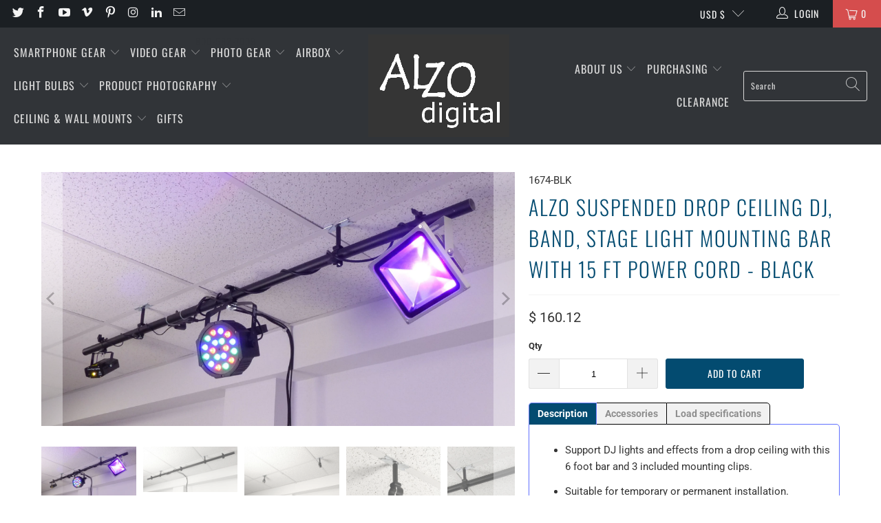

--- FILE ---
content_type: text/html; charset=utf-8
request_url: https://www.alzodigital.com/collections/menu-light-mounts/products/alzo-suspended-drop-ceiling-dj-band-stage-light-mounting-bar
body_size: 49301
content:


 <!DOCTYPE html>
<html lang="en"> <head>
<!-- Microsoft Ads Dynamic Remarketing -->
<script>
  window.uetq = window.uetq || [];
window.uetq.push('event', '', 
{'ecomm_prodid': 'shopify_US_4363838783591_31269799690343',
 'ecomm_pagetype': 'product', });
</script> <!-- Google Tag Manager -->
<script>(function(w,d,s,l,i){w[l]=w[l]||[];w[l].push({'gtm.start':
new Date().getTime(),event:'gtm.js'});var f=d.getElementsByTagName(s)[0],
j=d.createElement(s),dl=l!='dataLayer'?'&l='+l:'';j.async=true;j.src=
'https://www.googletagmanager.com/gtm.js?id='+i+dl;f.parentNode.insertBefore(j,f);
})(window,document,'script','dataLayer','GTM-KD3JHCG');</script>
<!-- End Google Tag Manager -->
<script id="elevar-gtm-suite-config" type="application/json">{"gtm_id": "GTM-KD3JHCG", "event_config": {"cart_reconcile": true, "cart_view": true, "checkout_complete": true, "checkout_step": true, "collection_view": true, "product_add_to_cart": false, "product_add_to_cart_ajax": true, "product_remove_from_cart": true, "product_select": true, "product_view": true, "search_results_view": true, "user": true, "save_order_notes": true}, "gtm_suite_script": "https://cdn.shopify.com/s/files/1/0987/3012/files/Shopify_Datalayer.js", "consent_enabled": false}</script> <meta charset="utf-8"> <meta http-equiv="cleartype" content="on"> <meta name="robots" content="index,follow"> <!-- Mobile Specific Metas --> <meta name="HandheldFriendly" content="True"> <meta name="MobileOptimized" content="320"> <meta name="viewport" content="width=device-width,initial-scale=1"> <meta name="theme-color" content="#ffffff"> <title>
      ALZO Suspended Drop Ceiling DJ, band, stage light mounting bar with 15 - ALZO Digital</title> <meta name="description" content="Support DJ lights and effects from a drop ceiling with this 6 foot bar and 3 included mounting clips. Suitable for temporary or permanent installation. Includes 3 adjustable light mount clips (additional light mount clips available as accessories) Includes a black 15 foot 3 outlet 13 amp, 125V, 1625 watt, 5-15P/R UL li"/> <!-- Preconnect Domains --> <link rel="preconnect" href="https://fonts.shopifycdn.com" /> <link rel="preconnect" href="https://cdn.shopify.com" /> <link rel="preconnect" href="https://v.shopify.com" /> <link rel="preconnect" href="https://cdn.shopifycloud.com" /> <link rel="preconnect" href="https://monorail-edge.shopifysvc.com"> <!-- fallback for browsers that don't support preconnect --> <link rel="dns-prefetch" href="https://fonts.shopifycdn.com" /> <link rel="dns-prefetch" href="https://cdn.shopify.com" /> <link rel="dns-prefetch" href="https://v.shopify.com" /> <link rel="dns-prefetch" href="https://cdn.shopifycloud.com" /> <link rel="dns-prefetch" href="https://monorail-edge.shopifysvc.com"> <!-- Preload Assets --> <link rel="preload" href="//www.alzodigital.com/cdn/shop/t/28/assets/fancybox.css?v=19278034316635137701678275762" as="style"> <link rel="preload" href="//www.alzodigital.com/cdn/shop/t/28/assets/styles.css?v=144733818606033202981762543410" as="style"> <link rel="preload" href="//www.alzodigital.com/cdn/shop/t/28/assets/jquery.min.js?v=81049236547974671631678275762" as="script"> <link rel="preload" href="//www.alzodigital.com/cdn/shop/t/28/assets/vendors.js?v=27320778199242643271678275762" as="script"> <link rel="preload" href="//www.alzodigital.com/cdn/shop/t/28/assets/sections.js?v=174371437794768973901678275762" as="script"> <link rel="preload" href="//www.alzodigital.com/cdn/shop/t/28/assets/utilities.js?v=52441081989445800221678275762" as="script"> <link rel="preload" href="//www.alzodigital.com/cdn/shop/t/28/assets/app.js?v=142329017106408531681678275762" as="script"> <!-- Stylesheet for Fancybox library --> <link href="//www.alzodigital.com/cdn/shop/t/28/assets/fancybox.css?v=19278034316635137701678275762" rel="stylesheet" type="text/css" media="all" /> <!-- Stylesheets for Turbo --> <link href="//www.alzodigital.com/cdn/shop/t/28/assets/styles.css?v=144733818606033202981762543410" rel="stylesheet" type="text/css" media="all" /> <script>
      window.lazySizesConfig = window.lazySizesConfig || {};

      lazySizesConfig.expand = 300;
      lazySizesConfig.loadHidden = false;

      /*! lazysizes - v5.2.2 - bgset plugin */
      !function(e,t){var a=function(){t(e.lazySizes),e.removeEventListener("lazyunveilread",a,!0)};t=t.bind(null,e,e.document),"object"==typeof module&&module.exports?t(require("lazysizes")):"function"==typeof define&&define.amd?define(["lazysizes"],t):e.lazySizes?a():e.addEventListener("lazyunveilread",a,!0)}(window,function(e,z,g){"use strict";var c,y,b,f,i,s,n,v,m;e.addEventListener&&(c=g.cfg,y=/\s+/g,b=/\s*\|\s+|\s+\|\s*/g,f=/^(.+?)(?:\s+\[\s*(.+?)\s*\])(?:\s+\[\s*(.+?)\s*\])?$/,i=/^\s*\(*\s*type\s*:\s*(.+?)\s*\)*\s*$/,s=/\(|\)|'/,n={contain:1,cover:1},v=function(e,t){var a;t&&((a=t.match(i))&&a[1]?e.setAttribute("type",a[1]):e.setAttribute("media",c.customMedia[t]||t))},m=function(e){var t,a,i,r;e.target._lazybgset&&(a=(t=e.target)._lazybgset,(i=t.currentSrc||t.src)&&((r=g.fire(a,"bgsetproxy",{src:i,useSrc:s.test(i)?JSON.stringify(i):i})).defaultPrevented||(a.style.backgroundImage="url("+r.detail.useSrc+")")),t._lazybgsetLoading&&(g.fire(a,"_lazyloaded",{},!1,!0),delete t._lazybgsetLoading))},addEventListener("lazybeforeunveil",function(e){var t,a,i,r,s,n,l,d,o,u;!e.defaultPrevented&&(t=e.target.getAttribute("data-bgset"))&&(o=e.target,(u=z.createElement("img")).alt="",u._lazybgsetLoading=!0,e.detail.firesLoad=!0,a=t,i=o,r=u,s=z.createElement("picture"),n=i.getAttribute(c.sizesAttr),l=i.getAttribute("data-ratio"),d=i.getAttribute("data-optimumx"),i._lazybgset&&i._lazybgset.parentNode==i&&i.removeChild(i._lazybgset),Object.defineProperty(r,"_lazybgset",{value:i,writable:!0}),Object.defineProperty(i,"_lazybgset",{value:s,writable:!0}),a=a.replace(y," ").split(b),s.style.display="none",r.className=c.lazyClass,1!=a.length||n||(n="auto"),a.forEach(function(e){var t,a=z.createElement("source");n&&"auto"!=n&&a.setAttribute("sizes",n),(t=e.match(f))?(a.setAttribute(c.srcsetAttr,t[1]),v(a,t[2]),v(a,t[3])):a.setAttribute(c.srcsetAttr,e),s.appendChild(a)}),n&&(r.setAttribute(c.sizesAttr,n),i.removeAttribute(c.sizesAttr),i.removeAttribute("sizes")),d&&r.setAttribute("data-optimumx",d),l&&r.setAttribute("data-ratio",l),s.appendChild(r),i.appendChild(s),setTimeout(function(){g.loader.unveil(u),g.rAF(function(){g.fire(u,"_lazyloaded",{},!0,!0),u.complete&&m({target:u})})}))}),z.addEventListener("load",m,!0),e.addEventListener("lazybeforesizes",function(e){var t,a,i,r;e.detail.instance==g&&e.target._lazybgset&&e.detail.dataAttr&&(t=e.target._lazybgset,i=t,r=(getComputedStyle(i)||{getPropertyValue:function(){}}).getPropertyValue("background-size"),!n[r]&&n[i.style.backgroundSize]&&(r=i.style.backgroundSize),n[a=r]&&(e.target._lazysizesParentFit=a,g.rAF(function(){e.target.setAttribute("data-parent-fit",a),e.target._lazysizesParentFit&&delete e.target._lazysizesParentFit})))},!0),z.documentElement.addEventListener("lazybeforesizes",function(e){var t,a;!e.defaultPrevented&&e.target._lazybgset&&e.detail.instance==g&&(e.detail.width=(t=e.target._lazybgset,a=g.gW(t,t.parentNode),(!t._lazysizesWidth||a>t._lazysizesWidth)&&(t._lazysizesWidth=a),t._lazysizesWidth))}))});

      /*! lazysizes - v5.2.2 */
      !function(e){var t=function(u,D,f){"use strict";var k,H;if(function(){var e;var t={lazyClass:"lazyload",loadedClass:"lazyloaded",loadingClass:"lazyloading",preloadClass:"lazypreload",errorClass:"lazyerror",autosizesClass:"lazyautosizes",srcAttr:"data-src",srcsetAttr:"data-srcset",sizesAttr:"data-sizes",minSize:40,customMedia:{},init:true,expFactor:1.5,hFac:.8,loadMode:2,loadHidden:true,ricTimeout:0,throttleDelay:125};H=u.lazySizesConfig||u.lazysizesConfig||{};for(e in t){if(!(e in H)){H[e]=t[e]}}}(),!D||!D.getElementsByClassName){return{init:function(){},cfg:H,noSupport:true}}var O=D.documentElement,a=u.HTMLPictureElement,P="addEventListener",$="getAttribute",q=u[P].bind(u),I=u.setTimeout,U=u.requestAnimationFrame||I,l=u.requestIdleCallback,j=/^picture$/i,r=["load","error","lazyincluded","_lazyloaded"],i={},G=Array.prototype.forEach,J=function(e,t){if(!i[t]){i[t]=new RegExp("(\\s|^)"+t+"(\\s|$)")}return i[t].test(e[$]("class")||"")&&i[t]},K=function(e,t){if(!J(e,t)){e.setAttribute("class",(e[$]("class")||"").trim()+" "+t)}},Q=function(e,t){var i;if(i=J(e,t)){e.setAttribute("class",(e[$]("class")||"").replace(i," "))}},V=function(t,i,e){var a=e?P:"removeEventListener";if(e){V(t,i)}r.forEach(function(e){t[a](e,i)})},X=function(e,t,i,a,r){var n=D.createEvent("Event");if(!i){i={}}i.instance=k;n.initEvent(t,!a,!r);n.detail=i;e.dispatchEvent(n);return n},Y=function(e,t){var i;if(!a&&(i=u.picturefill||H.pf)){if(t&&t.src&&!e[$]("srcset")){e.setAttribute("srcset",t.src)}i({reevaluate:true,elements:[e]})}else if(t&&t.src){e.src=t.src}},Z=function(e,t){return(getComputedStyle(e,null)||{})[t]},s=function(e,t,i){i=i||e.offsetWidth;while(i<H.minSize&&t&&!e._lazysizesWidth){i=t.offsetWidth;t=t.parentNode}return i},ee=function(){var i,a;var t=[];var r=[];var n=t;var s=function(){var e=n;n=t.length?r:t;i=true;a=false;while(e.length){e.shift()()}i=false};var e=function(e,t){if(i&&!t){e.apply(this,arguments)}else{n.push(e);if(!a){a=true;(D.hidden?I:U)(s)}}};e._lsFlush=s;return e}(),te=function(i,e){return e?function(){ee(i)}:function(){var e=this;var t=arguments;ee(function(){i.apply(e,t)})}},ie=function(e){var i;var a=0;var r=H.throttleDelay;var n=H.ricTimeout;var t=function(){i=false;a=f.now();e()};var s=l&&n>49?function(){l(t,{timeout:n});if(n!==H.ricTimeout){n=H.ricTimeout}}:te(function(){I(t)},true);return function(e){var t;if(e=e===true){n=33}if(i){return}i=true;t=r-(f.now()-a);if(t<0){t=0}if(e||t<9){s()}else{I(s,t)}}},ae=function(e){var t,i;var a=99;var r=function(){t=null;e()};var n=function(){var e=f.now()-i;if(e<a){I(n,a-e)}else{(l||r)(r)}};return function(){i=f.now();if(!t){t=I(n,a)}}},e=function(){var v,m,c,h,e;var y,z,g,p,C,b,A;var n=/^img$/i;var d=/^iframe$/i;var E="onscroll"in u&&!/(gle|ing)bot/.test(navigator.userAgent);var _=0;var w=0;var N=0;var M=-1;var x=function(e){N--;if(!e||N<0||!e.target){N=0}};var W=function(e){if(A==null){A=Z(D.body,"visibility")=="hidden"}return A||!(Z(e.parentNode,"visibility")=="hidden"&&Z(e,"visibility")=="hidden")};var S=function(e,t){var i;var a=e;var r=W(e);g-=t;b+=t;p-=t;C+=t;while(r&&(a=a.offsetParent)&&a!=D.body&&a!=O){r=(Z(a,"opacity")||1)>0;if(r&&Z(a,"overflow")!="visible"){i=a.getBoundingClientRect();r=C>i.left&&p<i.right&&b>i.top-1&&g<i.bottom+1}}return r};var t=function(){var e,t,i,a,r,n,s,l,o,u,f,c;var d=k.elements;if((h=H.loadMode)&&N<8&&(e=d.length)){t=0;M++;for(;t<e;t++){if(!d[t]||d[t]._lazyRace){continue}if(!E||k.prematureUnveil&&k.prematureUnveil(d[t])){R(d[t]);continue}if(!(l=d[t][$]("data-expand"))||!(n=l*1)){n=w}if(!u){u=!H.expand||H.expand<1?O.clientHeight>500&&O.clientWidth>500?500:370:H.expand;k._defEx=u;f=u*H.expFactor;c=H.hFac;A=null;if(w<f&&N<1&&M>2&&h>2&&!D.hidden){w=f;M=0}else if(h>1&&M>1&&N<6){w=u}else{w=_}}if(o!==n){y=innerWidth+n*c;z=innerHeight+n;s=n*-1;o=n}i=d[t].getBoundingClientRect();if((b=i.bottom)>=s&&(g=i.top)<=z&&(C=i.right)>=s*c&&(p=i.left)<=y&&(b||C||p||g)&&(H.loadHidden||W(d[t]))&&(m&&N<3&&!l&&(h<3||M<4)||S(d[t],n))){R(d[t]);r=true;if(N>9){break}}else if(!r&&m&&!a&&N<4&&M<4&&h>2&&(v[0]||H.preloadAfterLoad)&&(v[0]||!l&&(b||C||p||g||d[t][$](H.sizesAttr)!="auto"))){a=v[0]||d[t]}}if(a&&!r){R(a)}}};var i=ie(t);var B=function(e){var t=e.target;if(t._lazyCache){delete t._lazyCache;return}x(e);K(t,H.loadedClass);Q(t,H.loadingClass);V(t,L);X(t,"lazyloaded")};var a=te(B);var L=function(e){a({target:e.target})};var T=function(t,i){try{t.contentWindow.location.replace(i)}catch(e){t.src=i}};var F=function(e){var t;var i=e[$](H.srcsetAttr);if(t=H.customMedia[e[$]("data-media")||e[$]("media")]){e.setAttribute("media",t)}if(i){e.setAttribute("srcset",i)}};var s=te(function(t,e,i,a,r){var n,s,l,o,u,f;if(!(u=X(t,"lazybeforeunveil",e)).defaultPrevented){if(a){if(i){K(t,H.autosizesClass)}else{t.setAttribute("sizes",a)}}s=t[$](H.srcsetAttr);n=t[$](H.srcAttr);if(r){l=t.parentNode;o=l&&j.test(l.nodeName||"")}f=e.firesLoad||"src"in t&&(s||n||o);u={target:t};K(t,H.loadingClass);if(f){clearTimeout(c);c=I(x,2500);V(t,L,true)}if(o){G.call(l.getElementsByTagName("source"),F)}if(s){t.setAttribute("srcset",s)}else if(n&&!o){if(d.test(t.nodeName)){T(t,n)}else{t.src=n}}if(r&&(s||o)){Y(t,{src:n})}}if(t._lazyRace){delete t._lazyRace}Q(t,H.lazyClass);ee(function(){var e=t.complete&&t.naturalWidth>1;if(!f||e){if(e){K(t,"ls-is-cached")}B(u);t._lazyCache=true;I(function(){if("_lazyCache"in t){delete t._lazyCache}},9)}if(t.loading=="lazy"){N--}},true)});var R=function(e){if(e._lazyRace){return}var t;var i=n.test(e.nodeName);var a=i&&(e[$](H.sizesAttr)||e[$]("sizes"));var r=a=="auto";if((r||!m)&&i&&(e[$]("src")||e.srcset)&&!e.complete&&!J(e,H.errorClass)&&J(e,H.lazyClass)){return}t=X(e,"lazyunveilread").detail;if(r){re.updateElem(e,true,e.offsetWidth)}e._lazyRace=true;N++;s(e,t,r,a,i)};var r=ae(function(){H.loadMode=3;i()});var l=function(){if(H.loadMode==3){H.loadMode=2}r()};var o=function(){if(m){return}if(f.now()-e<999){I(o,999);return}m=true;H.loadMode=3;i();q("scroll",l,true)};return{_:function(){e=f.now();k.elements=D.getElementsByClassName(H.lazyClass);v=D.getElementsByClassName(H.lazyClass+" "+H.preloadClass);q("scroll",i,true);q("resize",i,true);q("pageshow",function(e){if(e.persisted){var t=D.querySelectorAll("."+H.loadingClass);if(t.length&&t.forEach){U(function(){t.forEach(function(e){if(e.complete){R(e)}})})}}});if(u.MutationObserver){new MutationObserver(i).observe(O,{childList:true,subtree:true,attributes:true})}else{O[P]("DOMNodeInserted",i,true);O[P]("DOMAttrModified",i,true);setInterval(i,999)}q("hashchange",i,true);["focus","mouseover","click","load","transitionend","animationend"].forEach(function(e){D[P](e,i,true)});if(/d$|^c/.test(D.readyState)){o()}else{q("load",o);D[P]("DOMContentLoaded",i);I(o,2e4)}if(k.elements.length){t();ee._lsFlush()}else{i()}},checkElems:i,unveil:R,_aLSL:l}}(),re=function(){var i;var n=te(function(e,t,i,a){var r,n,s;e._lazysizesWidth=a;a+="px";e.setAttribute("sizes",a);if(j.test(t.nodeName||"")){r=t.getElementsByTagName("source");for(n=0,s=r.length;n<s;n++){r[n].setAttribute("sizes",a)}}if(!i.detail.dataAttr){Y(e,i.detail)}});var a=function(e,t,i){var a;var r=e.parentNode;if(r){i=s(e,r,i);a=X(e,"lazybeforesizes",{width:i,dataAttr:!!t});if(!a.defaultPrevented){i=a.detail.width;if(i&&i!==e._lazysizesWidth){n(e,r,a,i)}}}};var e=function(){var e;var t=i.length;if(t){e=0;for(;e<t;e++){a(i[e])}}};var t=ae(e);return{_:function(){i=D.getElementsByClassName(H.autosizesClass);q("resize",t)},checkElems:t,updateElem:a}}(),t=function(){if(!t.i&&D.getElementsByClassName){t.i=true;re._();e._()}};return I(function(){H.init&&t()}),k={cfg:H,autoSizer:re,loader:e,init:t,uP:Y,aC:K,rC:Q,hC:J,fire:X,gW:s,rAF:ee}}(e,e.document,Date);e.lazySizes=t,"object"==typeof module&&module.exports&&(module.exports=t)}("undefined"!=typeof window?window:{});</script> <!-- Icons --> <link rel="shortcut icon" type="image/x-icon" href="//www.alzodigital.com/cdn/shop/files/alzo_logo-cropped-250wh_180x180.jpg?v=1623966817"> <link rel="apple-touch-icon" href="//www.alzodigital.com/cdn/shop/files/alzo_logo-cropped-250wh_180x180.jpg?v=1623966817"/> <link rel="apple-touch-icon" sizes="57x57" href="//www.alzodigital.com/cdn/shop/files/alzo_logo-cropped-250wh_57x57.jpg?v=1623966817"/> <link rel="apple-touch-icon" sizes="60x60" href="//www.alzodigital.com/cdn/shop/files/alzo_logo-cropped-250wh_60x60.jpg?v=1623966817"/> <link rel="apple-touch-icon" sizes="72x72" href="//www.alzodigital.com/cdn/shop/files/alzo_logo-cropped-250wh_72x72.jpg?v=1623966817"/> <link rel="apple-touch-icon" sizes="76x76" href="//www.alzodigital.com/cdn/shop/files/alzo_logo-cropped-250wh_76x76.jpg?v=1623966817"/> <link rel="apple-touch-icon" sizes="114x114" href="//www.alzodigital.com/cdn/shop/files/alzo_logo-cropped-250wh_114x114.jpg?v=1623966817"/> <link rel="apple-touch-icon" sizes="180x180" href="//www.alzodigital.com/cdn/shop/files/alzo_logo-cropped-250wh_180x180.jpg?v=1623966817"/> <link rel="apple-touch-icon" sizes="228x228" href="//www.alzodigital.com/cdn/shop/files/alzo_logo-cropped-250wh_228x228.jpg?v=1623966817"/> <link rel="canonical" href="https://www.alzodigital.com/products/alzo-suspended-drop-ceiling-dj-band-stage-light-mounting-bar"/>
 

<meta name="author" content="ALZO Digital">
<meta property="og:url" content="https://www.alzodigital.com/products/alzo-suspended-drop-ceiling-dj-band-stage-light-mounting-bar">
<meta property="og:site_name" content="ALZO Digital"> <meta property="og:type" content="product"> <meta property="og:title" content="ALZO Suspended Drop Ceiling DJ, band, stage light mounting bar with 15 ft power cord - Black"> <meta property="og:image" content="https://www.alzodigital.com/cdn/shop/products/DJ-light-bar-complete-with-cord-lights_600x.jpg?v=1606148118"> <meta property="og:image:secure_url" content="https://www.alzodigital.com/cdn/shop/products/DJ-light-bar-complete-with-cord-lights_600x.jpg?v=1606148118"> <meta property="og:image:width" content="2346"> <meta property="og:image:height" content="1260"> <meta property="og:image" content="https://www.alzodigital.com/cdn/shop/products/DJ-light-bar-complete-with-cord_600x.jpg?v=1573770137"> <meta property="og:image:secure_url" content="https://www.alzodigital.com/cdn/shop/products/DJ-light-bar-complete-with-cord_600x.jpg?v=1573770137"> <meta property="og:image:width" content="3688"> <meta property="og:image:height" content="1771"> <meta property="og:image" content="https://www.alzodigital.com/cdn/shop/products/DJ_light_bar_ceiling_mount_pair_600x.jpg?v=1573768006"> <meta property="og:image:secure_url" content="https://www.alzodigital.com/cdn/shop/products/DJ_light_bar_ceiling_mount_pair_600x.jpg?v=1573768006"> <meta property="og:image:width" content="4000"> <meta property="og:image:height" content="2248"> <meta property="product:price:amount" content="160.12"> <meta property="product:price:currency" content="USD"> <meta property="og:description" content="Support DJ lights and effects from a drop ceiling with this 6 foot bar and 3 included mounting clips. Suitable for temporary or permanent installation. Includes 3 adjustable light mount clips (additional light mount clips available as accessories) Includes a black 15 foot 3 outlet 13 amp, 125V, 1625 watt, 5-15P/R UL li"> <meta name="twitter:site" content="@alzodigital">

<meta name="twitter:card" content="summary"> <meta name="twitter:title" content="ALZO Suspended Drop Ceiling DJ, band, stage light mounting bar with 15 ft power cord - Black"> <meta name="twitter:description" content="Support DJ lights and effects from a drop ceiling with this 6 foot bar and 3 included mounting clips. Suitable for temporary or permanent installation. Includes 3 adjustable light mount clips (additional light mount clips available as accessories) Includes a black 15 foot 3 outlet 13 amp, 125V, 1625 watt, 5-15P/R UL listed extension cord.  Includes nylon ties to mount 3 outlet socket to bar. 1&quot; diameter 6 foot long 2 section aluminum rod with 2 ceiling mount scissor clamps for attachment to a 1&quot; T-bar frame Lights are not included with this kit Hanging DJ, band, stage lights and lighting effects from a suspended drop ceiling is very easy with this ALZO DJ Light mounting bar.  This 6 foot aluminum bar with 3 light mounting clips simplifies mounting lights and improves cord management.  Supporting Lights with total weight in excess"> <meta name="twitter:image" content="https://www.alzodigital.com/cdn/shop/products/DJ-light-bar-complete-with-cord-lights_240x.jpg?v=1606148118"> <meta name="twitter:image:width" content="240"> <meta name="twitter:image:height" content="240"> <meta name="twitter:image:alt" content="ALZO Suspended Drop Ceiling DJ, band, stage light mounting bar with 15 ft power cord - Black">

<script type="text/javascript">const observer = new MutationObserver(e => { e.forEach(({ addedNodes: e }) => { e.forEach(e => { 1 === e.nodeType && "SCRIPT" === e.tagName && (e.innerHTML.includes("asyncLoad") && (e.innerHTML = e.innerHTML.replace("if(window.attachEvent)", "document.addEventListener('asyncLazyLoad',function(event){asyncLoad();});if(window.attachEvent)").replaceAll(", asyncLoad", ", function(){}")), e.innerHTML.includes("PreviewBarInjector") && (e.innerHTML = e.innerHTML.replace("DOMContentLoaded", "asyncLazyLoad")), (e.className == 'analytics') && (e.type = 'text/lazyload'),(e.src.includes("assets/storefront/features")||e.src.includes("assets/shopify_pay")||e.src.includes("connect.facebook.net"))&&(e.setAttribute("data-src", e.src), e.removeAttribute("src")))})})});observer.observe(document.documentElement,{childList:!0,subtree:!0})</script>
<script src="//cdn.shopify.com/s/files/1/0603/7530/2276/t/1/assets/options_selection.js" type="text/javascript"></script>




<script src="//cdn.shopify.com/s/files/1/0603/7530/2276/t/1/assets/globos_checkout_mobile.js" type="text/javascript"></script>


<style>@media only screen and (min-width:1281px) {.async-hide { opacity: 0 !important}}</style>
<script>(function(a,s,y,n,c,h,i,d,e){s.className+=' '+y;h.start=1*new Date;
h.end=i=function(){s.className=s.className.replace(RegExp(' ?'+y),'')};
(a[n]=a[n]||[]).hide=h;setTimeout(function(){i();h.end=null},c);h.timeout=c;
})(window,document.documentElement,'async-hide','dataLayer',1000,
{'GTM-XXXXXX':true});</script> <script src="//www.alzodigital.com/cdn/shop/t/28/assets/jquery.min.js?v=81049236547974671631678275762" defer></script> <script type="text/javascript" src="/services/javascripts/currencies.js" data-no-instant></script> <script src="//www.alzodigital.com/cdn/shop/t/28/assets/currencies.js?v=130871947531729071021678275762" defer></script> <script>
      window.Theme = window.Theme || {};
      window.Theme.version = '6.2.0';
      window.Theme.name = 'Turbo';</script> <script>
      
Shopify = window.Shopify || {};Shopify.theme_settings = {};
Currency = window.Currency || {};Shopify.routes = {};Shopify.theme_settings.display_tos_checkbox = false;Shopify.theme_settings.go_to_checkout = true;Shopify.theme_settings.cart_action = "ajax";Shopify.theme_settings.cart_shipping_calculator = true;Shopify.theme_settings.collection_swatches = false;Shopify.theme_settings.collection_secondary_image = false;


Currency.show_multiple_currencies = false;
Currency.shop_currency = "USD";
Currency.default_currency = "USD";
Currency.display_format = "money_format";
Currency.money_format = "$ {{amount}}";
Currency.money_format_no_currency = "$ {{amount}}";
Currency.money_format_currency = "$ {{amount}} USD";
Currency.native_multi_currency = true;
Currency.iso_code = "USD";
Currency.symbol = "$";Shopify.theme_settings.display_inventory_left = false;Shopify.theme_settings.inventory_threshold = 10;Shopify.theme_settings.limit_quantity = false;Shopify.theme_settings.menu_position = "inline";Shopify.theme_settings.newsletter_popup = false;Shopify.theme_settings.newsletter_popup_days = "14";Shopify.theme_settings.newsletter_popup_mobile = false;Shopify.theme_settings.newsletter_popup_seconds = 0;Shopify.theme_settings.pagination_type = "load_more";Shopify.theme_settings.search_pagination_type = "infinite_scroll";Shopify.theme_settings.enable_shopify_review_comments = false;Shopify.theme_settings.enable_shopify_collection_badges = true;Shopify.theme_settings.quick_shop_thumbnail_position = "bottom-thumbnails";Shopify.theme_settings.product_form_style = "dropdown";Shopify.theme_settings.sale_banner_enabled = true;Shopify.theme_settings.display_savings = true;Shopify.theme_settings.display_sold_out_price = false;Shopify.theme_settings.sold_out_text = "Sold Out";Shopify.theme_settings.free_text = "Free";Shopify.theme_settings.video_looping = false;Shopify.theme_settings.quick_shop_style = "popup";Shopify.routes.cart_url = "/cart";Shopify.routes.root_url = "/";Shopify.routes.search_url = "/search";Shopify.theme_settings.image_loading_style = "fade-in";Shopify.theme_settings.search_option = "product";Shopify.theme_settings.search_items_to_display = 5;Shopify.theme_settings.enable_autocomplete = true;Shopify.theme_settings.page_dots_enabled = true;Shopify.theme_settings.slideshow_arrow_size = "regular";Shopify.theme_settings.quick_shop_enabled = true;Shopify.translation =Shopify.translation || {};Shopify.translation.agree_to_terms_warning = "You must agree with the terms and conditions to checkout.";Shopify.translation.one_item_left = "item left";Shopify.translation.items_left_text = "items left";Shopify.translation.cart_savings_text = "Total Savings";Shopify.translation.cart_discount_text = "Translation missing: en.cart.general.discount";Shopify.translation.cart_subtotal_text = "Subtotal";Shopify.translation.cart_remove_text = "Remove";Shopify.translation.newsletter_success_text = "Thank you for joining our mailing list!";Shopify.translation.notify_email = "Enter your email address...";Shopify.translation.notify_email_value = "Translation missing: en.contact.fields.email";Shopify.translation.notify_email_send = "Send";Shopify.translation.notify_message_first = "Translation missing: en.products.notify_form.message_content_first";Shopify.translation.notify_message_last = "Translation missing: en.products.notify_form.message_content_last";Shopify.translation.notify_success_text = "Thanks! We will notify you when this product becomes available!";Shopify.translation.add_to_cart = "Add to Cart";Shopify.translation.coming_soon_text = "Coming Soon";Shopify.translation.sold_out_text = "Sold Out";Shopify.translation.sale_text = "Sale";Shopify.translation.savings_text = "You Save";Shopify.translation.from_text = "from";Shopify.translation.new_text = "New";Shopify.translation.pre_order_text = "Pre-Order";Shopify.translation.unavailable_text = "Unavailable";Shopify.translation.all_results = "View all results";Shopify.translation.no_results = "Sorry, no results!";Shopify.media_queries =Shopify.media_queries || {};Shopify.media_queries.small = window.matchMedia( "(max-width: 480px)" );Shopify.media_queries.medium = window.matchMedia( "(max-width: 798px)" );Shopify.media_queries.large = window.matchMedia( "(min-width: 799px)" );Shopify.media_queries.larger = window.matchMedia( "(min-width: 960px)" );Shopify.media_queries.xlarge = window.matchMedia( "(min-width: 1200px)" );Shopify.media_queries.ie10 = window.matchMedia( "all and (-ms-high-contrast: none), (-ms-high-contrast: active)" );Shopify.media_queries.tablet = window.matchMedia( "only screen and (min-width: 799px) and (max-width: 1024px)" );</script> <script src="//www.alzodigital.com/cdn/shop/t/28/assets/vendors.js?v=27320778199242643271678275762" defer></script> <script src="//www.alzodigital.com/cdn/shop/t/28/assets/sections.js?v=174371437794768973901678275762" defer></script> <script src="//www.alzodigital.com/cdn/shop/t/28/assets/utilities.js?v=52441081989445800221678275762" defer></script> <script src="//www.alzodigital.com/cdn/shop/t/28/assets/app.js?v=142329017106408531681678275762" defer></script> <script></script>

   
			
    		
			<script>window.performance && window.performance.mark && window.performance.mark('shopify.content_for_header.start');</script><meta id="shopify-digital-wallet" name="shopify-digital-wallet" content="/9873012/digital_wallets/dialog">
<meta name="shopify-checkout-api-token" content="43149f23527be815e3dada0ef3b07c83">
<meta id="in-context-paypal-metadata" data-shop-id="9873012" data-venmo-supported="false" data-environment="production" data-locale="en_US" data-paypal-v4="true" data-currency="USD">
<link rel="alternate" type="application/json+oembed" href="https://www.alzodigital.com/products/alzo-suspended-drop-ceiling-dj-band-stage-light-mounting-bar.oembed">
<script async="async" data-src="/checkouts/internal/preloads.js?locale=en-US"></script>
<link rel="preconnect" href="https://shop.app" crossorigin="anonymous">
<script async="async" data-src="https://shop.app/checkouts/internal/preloads.js?locale=en-US&shop_id=9873012" crossorigin="anonymous"></script>
<script id="apple-pay-shop-capabilities" type="application/json">{"shopId":9873012,"countryCode":"US","currencyCode":"USD","merchantCapabilities":["supports3DS"],"merchantId":"gid:\/\/shopify\/Shop\/9873012","merchantName":"ALZO Digital","requiredBillingContactFields":["postalAddress","email","phone"],"requiredShippingContactFields":["postalAddress","email","phone"],"shippingType":"shipping","supportedNetworks":["visa","masterCard","amex","discover","elo","jcb"],"total":{"type":"pending","label":"ALZO Digital","amount":"1.00"},"shopifyPaymentsEnabled":true,"supportsSubscriptions":true}</script>
<script id="shopify-features" type="application/json">{"accessToken":"43149f23527be815e3dada0ef3b07c83","betas":["rich-media-storefront-analytics"],"domain":"www.alzodigital.com","predictiveSearch":true,"shopId":9873012,"locale":"en"}</script>
<script>var Shopify = Shopify || {};
Shopify.shop = "alzodigital.myshopify.com";
Shopify.locale = "en";
Shopify.currency = {"active":"USD","rate":"1.0"};
Shopify.country = "US";
Shopify.theme = {"name":"OOTS - Product page price || Chop Chopify","id":122430259303,"schema_name":"Turbo","schema_version":"6.2.0","theme_store_id":null,"role":"main"};
Shopify.theme.handle = "null";
Shopify.theme.style = {"id":null,"handle":null};
Shopify.cdnHost = "www.alzodigital.com/cdn";
Shopify.routes = Shopify.routes || {};
Shopify.routes.root = "/";</script>
<script type="module">!function(o){(o.Shopify=o.Shopify||{}).modules=!0}(window);</script>
<script>!function(o){function n(){var o=[];function n(){o.push(Array.prototype.slice.apply(arguments))}return n.q=o,n}var t=o.Shopify=o.Shopify||{};t.loadFeatures=n(),t.autoloadFeatures=n()}(window);</script>
<script>
  window.ShopifyPay = window.ShopifyPay || {};
  window.ShopifyPay.apiHost = "shop.app\/pay";
  window.ShopifyPay.redirectState = null;
</script>
<script id="shop-js-analytics" type="application/json">{"pageType":"product"}</script>
<script type="no-load" async type="module" data-src="//www.alzodigital.com/cdn/shopifycloud/shop-js/modules/v2/client.init-shop-cart-sync_C5BV16lS.en.esm.js"></script>
<script type="no-load" async type="module" data-src="//www.alzodigital.com/cdn/shopifycloud/shop-js/modules/v2/chunk.common_CygWptCX.esm.js"></script>
<script type="module">
  await import("//www.alzodigital.com/cdn/shopifycloud/shop-js/modules/v2/client.init-shop-cart-sync_C5BV16lS.en.esm.js");
await import("//www.alzodigital.com/cdn/shopifycloud/shop-js/modules/v2/chunk.common_CygWptCX.esm.js");

  window.Shopify.SignInWithShop?.initShopCartSync?.({"fedCMEnabled":true,"windoidEnabled":true});

</script>
<script>
  window.Shopify = window.Shopify || {};
  if (!window.Shopify.featureAssets) window.Shopify.featureAssets = {};
  window.Shopify.featureAssets['shop-js'] = {"shop-cart-sync":["modules/v2/client.shop-cart-sync_ZFArdW7E.en.esm.js","modules/v2/chunk.common_CygWptCX.esm.js"],"init-fed-cm":["modules/v2/client.init-fed-cm_CmiC4vf6.en.esm.js","modules/v2/chunk.common_CygWptCX.esm.js"],"shop-cash-offers":["modules/v2/client.shop-cash-offers_DOA2yAJr.en.esm.js","modules/v2/chunk.common_CygWptCX.esm.js","modules/v2/chunk.modal_D71HUcav.esm.js"],"shop-button":["modules/v2/client.shop-button_tlx5R9nI.en.esm.js","modules/v2/chunk.common_CygWptCX.esm.js"],"shop-toast-manager":["modules/v2/client.shop-toast-manager_ClPi3nE9.en.esm.js","modules/v2/chunk.common_CygWptCX.esm.js"],"init-shop-cart-sync":["modules/v2/client.init-shop-cart-sync_C5BV16lS.en.esm.js","modules/v2/chunk.common_CygWptCX.esm.js"],"avatar":["modules/v2/client.avatar_BTnouDA3.en.esm.js"],"init-windoid":["modules/v2/client.init-windoid_sURxWdc1.en.esm.js","modules/v2/chunk.common_CygWptCX.esm.js"],"init-shop-email-lookup-coordinator":["modules/v2/client.init-shop-email-lookup-coordinator_B8hsDcYM.en.esm.js","modules/v2/chunk.common_CygWptCX.esm.js"],"pay-button":["modules/v2/client.pay-button_FdsNuTd3.en.esm.js","modules/v2/chunk.common_CygWptCX.esm.js"],"shop-login-button":["modules/v2/client.shop-login-button_C5VAVYt1.en.esm.js","modules/v2/chunk.common_CygWptCX.esm.js","modules/v2/chunk.modal_D71HUcav.esm.js"],"init-customer-accounts-sign-up":["modules/v2/client.init-customer-accounts-sign-up_CPSyQ0Tj.en.esm.js","modules/v2/client.shop-login-button_C5VAVYt1.en.esm.js","modules/v2/chunk.common_CygWptCX.esm.js","modules/v2/chunk.modal_D71HUcav.esm.js"],"init-shop-for-new-customer-accounts":["modules/v2/client.init-shop-for-new-customer-accounts_ChsxoAhi.en.esm.js","modules/v2/client.shop-login-button_C5VAVYt1.en.esm.js","modules/v2/chunk.common_CygWptCX.esm.js","modules/v2/chunk.modal_D71HUcav.esm.js"],"init-customer-accounts":["modules/v2/client.init-customer-accounts_DxDtT_ad.en.esm.js","modules/v2/client.shop-login-button_C5VAVYt1.en.esm.js","modules/v2/chunk.common_CygWptCX.esm.js","modules/v2/chunk.modal_D71HUcav.esm.js"],"shop-follow-button":["modules/v2/client.shop-follow-button_Cva4Ekp9.en.esm.js","modules/v2/chunk.common_CygWptCX.esm.js","modules/v2/chunk.modal_D71HUcav.esm.js"],"checkout-modal":["modules/v2/client.checkout-modal_BPM8l0SH.en.esm.js","modules/v2/chunk.common_CygWptCX.esm.js","modules/v2/chunk.modal_D71HUcav.esm.js"],"lead-capture":["modules/v2/client.lead-capture_Bi8yE_yS.en.esm.js","modules/v2/chunk.common_CygWptCX.esm.js","modules/v2/chunk.modal_D71HUcav.esm.js"],"shop-login":["modules/v2/client.shop-login_D6lNrXab.en.esm.js","modules/v2/chunk.common_CygWptCX.esm.js","modules/v2/chunk.modal_D71HUcav.esm.js"],"payment-terms":["modules/v2/client.payment-terms_CZxnsJam.en.esm.js","modules/v2/chunk.common_CygWptCX.esm.js","modules/v2/chunk.modal_D71HUcav.esm.js"]};
</script>
<script>(function() {
  var isLoaded = false;
  function asyncLoad() {
    if (isLoaded) return;
    isLoaded = true;
    var urls = ["https:\/\/accessories.w3apps.co\/js\/accessories.js?shop=alzodigital.myshopify.com","\/\/cdn-redirector.glopal.com\/common\/js\/webinterpret-loader.js?shop=alzodigital.myshopify.com","https:\/\/omnisnippet1.com\/platforms\/shopify.js?source=scriptTag\u0026v=2025-05-15T12\u0026shop=alzodigital.myshopify.com"];
    for (var i = 0; i <urls.length; i++) {
      var s = document.createElement('script');
      s.type = 'text/javascript';
      s.async = true;
      s.src = urls[i];
      var x = document.getElementsByTagName('script')[0];
      x.parentNode.insertBefore(s, x);
    }
  };
  if(window.attachEvent) {
    window.attachEvent('onload', asyncLoad);
  } else {
    window.addEventListener('load', asyncLoad, false);
  }
})();</script>
<script id="__st">var __st={"a":9873012,"offset":-18000,"reqid":"2b487758-2908-4581-8afc-a02207f50d6a-1768850433","pageurl":"www.alzodigital.com\/collections\/menu-light-mounts\/products\/alzo-suspended-drop-ceiling-dj-band-stage-light-mounting-bar","u":"7bf6ac339cba","p":"product","rtyp":"product","rid":4363838783591};</script>
<script>window.ShopifyPaypalV4VisibilityTracking = true;</script>
<script id="captcha-bootstrap">!function(){'use strict';const t='contact',e='account',n='new_comment',o=[[t,t],['blogs',n],['comments',n],[t,'customer']],c=[[e,'customer_login'],[e,'guest_login'],[e,'recover_customer_password'],[e,'create_customer']],r=t=>t.map((([t,e])=>`form[action*='/${t}']:not([data-nocaptcha='true']) input[name='form_type'][value='${e}']`)).join(','),a=t=>()=>t?[...document.querySelectorAll(t)].map((t=>t.form)):[];function s(){const t=[...o],e=r(t);return a(e)}const i='password',u='form_key',d=['recaptcha-v3-token','g-recaptcha-response','h-captcha-response',i],f=()=>{try{return window.sessionStorage}catch{return}},m='__shopify_v',_=t=>t.elements[u];function p(t,e,n=!1){try{const o=window.sessionStorage,c=JSON.parse(o.getItem(e)),{data:r}=function(t){const{data:e,action:n}=t;return t[m]||n?{data:e,action:n}:{data:t,action:n}}(c);for(const[e,n]of Object.entries(r))t.elements[e]&&(t.elements[e].value=n);n&&o.removeItem(e)}catch(o){console.error('form repopulation failed',{error:o})}}const l='form_type',E='cptcha';function T(t){t.dataset[E]=!0}const w=window,h=w.document,L='Shopify',v='ce_forms',y='captcha';let A=!1;((t,e)=>{const n=(g='f06e6c50-85a8-45c8-87d0-21a2b65856fe',I='https://cdn.shopify.com/shopifycloud/storefront-forms-hcaptcha/ce_storefront_forms_captcha_hcaptcha.v1.5.2.iife.js',D={infoText:'Protected by hCaptcha',privacyText:'Privacy',termsText:'Terms'},(t,e,n)=>{const o=w[L][v],c=o.bindForm;if(c)return c(t,g,e,D).then(n);var r;o.q.push([[t,g,e,D],n]),r=I,A||(h.body.append(Object.assign(h.createElement('script'),{id:'captcha-provider',async:!0,src:r})),A=!0)});var g,I,D;w[L]=w[L]||{},w[L][v]=w[L][v]||{},w[L][v].q=[],w[L][y]=w[L][y]||{},w[L][y].protect=function(t,e){n(t,void 0,e),T(t)},Object.freeze(w[L][y]),function(t,e,n,w,h,L){const[v,y,A,g]=function(t,e,n){const i=e?o:[],u=t?c:[],d=[...i,...u],f=r(d),m=r(i),_=r(d.filter((([t,e])=>n.includes(e))));return[a(f),a(m),a(_),s()]}(w,h,L),I=t=>{const e=t.target;return e instanceof HTMLFormElement?e:e&&e.form},D=t=>v().includes(t);t.addEventListener('submit',(t=>{const e=I(t);if(!e)return;const n=D(e)&&!e.dataset.hcaptchaBound&&!e.dataset.recaptchaBound,o=_(e),c=g().includes(e)&&(!o||!o.value);(n||c)&&t.preventDefault(),c&&!n&&(function(t){try{if(!f())return;!function(t){const e=f();if(!e)return;const n=_(t);if(!n)return;const o=n.value;o&&e.removeItem(o)}(t);const e=Array.from(Array(32),(()=>Math.random().toString(36)[2])).join('');!function(t,e){_(t)||t.append(Object.assign(document.createElement('input'),{type:'hidden',name:u})),t.elements[u].value=e}(t,e),function(t,e){const n=f();if(!n)return;const o=[...t.querySelectorAll(`input[type='${i}']`)].map((({name:t})=>t)),c=[...d,...o],r={};for(const[a,s]of new FormData(t).entries())c.includes(a)||(r[a]=s);n.setItem(e,JSON.stringify({[m]:1,action:t.action,data:r}))}(t,e)}catch(e){console.error('failed to persist form',e)}}(e),e.submit())}));const S=(t,e)=>{t&&!t.dataset[E]&&(n(t,e.some((e=>e===t))),T(t))};for(const o of['focusin','change'])t.addEventListener(o,(t=>{const e=I(t);D(e)&&S(e,y())}));const B=e.get('form_key'),M=e.get(l),P=B&&M;t.addEventListener('',(()=>{const t=y();if(P)for(const e of t)e.elements[l].value===M&&p(e,B);[...new Set([...A(),...v().filter((t=>'true'===t.dataset.shopifyCaptcha))])].forEach((e=>S(e,t)))}))}(h,new URLSearchParams(w.location.search),n,t,e,['guest_login'])})(!0,!0)}();</script>
<script integrity="sha256-4kQ18oKyAcykRKYeNunJcIwy7WH5gtpwJnB7kiuLZ1E=" data-source-attribution="shopify.loadfeatures" type="no-load" data-src="//www.alzodigital.com/cdn/shopifycloud/storefront/assets/storefront/load_feature-a0a9edcb.js" crossorigin="anonymous"></script>
<script crossorigin="anonymous" type="no-load" data-src="//www.alzodigital.com/cdn/shopifycloud/storefront/assets/shopify_pay/storefront-65b4c6d7.js?v=20250812"></script>
<script data-source-attribution="shopify.dynamic_checkout.dynamic.init">var Shopify=Shopify||{};Shopify.PaymentButton=Shopify.PaymentButton||{isStorefrontPortableWallets:!0,init:function(){window.Shopify.PaymentButton.init=function(){};var t=document.createElement("script");t.src="https://www.alzodigital.com/cdn/shopifycloud/portable-wallets/latest/portable-wallets.en.js",t.type="module",document.head.appendChild(t)}};
</script>
<script data-source-attribution="shopify.dynamic_checkout.buyer_consent">
  function portableWalletsHideBuyerConsent(e){var t=document.getElementById("shopify-buyer-consent"),n=document.getElementById("shopify-subscription-policy-button");t&&n&&(t.classList.add("hidden"),t.setAttribute("aria-hidden","true"),n.removeEventListener("click",e))}function portableWalletsShowBuyerConsent(e){var t=document.getElementById("shopify-buyer-consent"),n=document.getElementById("shopify-subscription-policy-button");t&&n&&(t.classList.remove("hidden"),t.removeAttribute("aria-hidden"),n.addEventListener("click",e))}window.Shopify?.PaymentButton&&(window.Shopify.PaymentButton.hideBuyerConsent=portableWalletsHideBuyerConsent,window.Shopify.PaymentButton.showBuyerConsent=portableWalletsShowBuyerConsent);
</script>
<script data-source-attribution="shopify.dynamic_checkout.cart.bootstrap">document.addEventListener("",(function(){function t(){return document.querySelector("shopify-accelerated-checkout-cart, shopify-accelerated-checkout")}if(t())Shopify.PaymentButton.init();else{new MutationObserver((function(e,n){t()&&(Shopify.PaymentButton.init(),n.disconnect())})).observe(document.body,{childList:!0,subtree:!0})}}));
</script>
<link id="shopify-accelerated-checkout-styles" rel="stylesheet" media="screen" href="https://www.alzodigital.com/cdn/shopifycloud/portable-wallets/latest/accelerated-checkout-backwards-compat.css" crossorigin="anonymous">
<style id="shopify-accelerated-checkout-cart">
        #shopify-buyer-consent {
  margin-top: 1em;
  display: inline-block;
  width: 100%;
}

#shopify-buyer-consent.hidden {
  display: none;
}

#shopify-subscription-policy-button {
  background: none;
  border: none;
  padding: 0;
  text-decoration: underline;
  font-size: inherit;
  cursor: pointer;
}

#shopify-subscription-policy-button::before {
  box-shadow: none;
}

      </style>

<script>window.performance && window.performance.mark && window.performance.mark('shopify.content_for_header.end');</script> <link rel="prev" href="/collections/menu-light-mounts/products/telescoping-ceiling-light-mount-kit"> <link rel="next" href="/collections/menu-light-mounts/products/alzo-suspended-drop-ceiling-light-mount-kit">
    
<!-- Start of Judge.me Core -->
<link rel="dns-prefetch" href="https://cdn.judge.me/">
<script data-cfasync='false' class='jdgm-settings-script'>window.jdgmSettings={"pagination":5,"disable_web_reviews":false,"badge_no_review_text":"No reviews","badge_n_reviews_text":"{{ n }} review/reviews","hide_badge_preview_if_no_reviews":true,"badge_hide_text":false,"enforce_center_preview_badge":false,"widget_title":"Customer Reviews","widget_open_form_text":"Write a review","widget_close_form_text":"Cancel review","widget_refresh_page_text":"Refresh page","widget_summary_text":"Based on {{ number_of_reviews }} review/reviews","widget_no_review_text":"Be the first to write a review","widget_name_field_text":"Display name","widget_verified_name_field_text":"Verified Name (public)","widget_name_placeholder_text":"Display name","widget_required_field_error_text":"This field is required.","widget_email_field_text":"Email address","widget_verified_email_field_text":"Verified Email (private, can not be edited)","widget_email_placeholder_text":"Your email address","widget_email_field_error_text":"Please enter a valid email address.","widget_rating_field_text":"Rating","widget_review_title_field_text":"Review Title","widget_review_title_placeholder_text":"Give your review a title","widget_review_body_field_text":"Review content","widget_review_body_placeholder_text":"Start writing here...","widget_pictures_field_text":"Picture/Video (optional)","widget_submit_review_text":"Submit Review","widget_submit_verified_review_text":"Submit Verified Review","widget_submit_success_msg_with_auto_publish":"Thank you! Please refresh the page in a few moments to see your review. You can remove or edit your review by logging into \u003ca href='https://judge.me/login' target='_blank' rel='nofollow noopener'\u003eJudge.me\u003c/a\u003e","widget_submit_success_msg_no_auto_publish":"Thank you! Your review will be published as soon as it is approved by the shop admin. You can remove or edit your review by logging into \u003ca href='https://judge.me/login' target='_blank' rel='nofollow noopener'\u003eJudge.me\u003c/a\u003e","widget_show_default_reviews_out_of_total_text":"Showing {{ n_reviews_shown }} out of {{ n_reviews }} reviews.","widget_show_all_link_text":"Show all","widget_show_less_link_text":"Show less","widget_author_said_text":"{{ reviewer_name }} said:","widget_days_text":"{{ n }} days ago","widget_weeks_text":"{{ n }} week/weeks ago","widget_months_text":"{{ n }} month/months ago","widget_years_text":"{{ n }} year/years ago","widget_yesterday_text":"Yesterday","widget_today_text":"Today","widget_replied_text":"\u003e\u003e {{ shop_name }} replied:","widget_read_more_text":"Read more","widget_reviewer_name_as_initial":"","widget_rating_filter_color":"","widget_rating_filter_see_all_text":"See all reviews","widget_sorting_most_recent_text":"Most Recent","widget_sorting_highest_rating_text":"Highest Rating","widget_sorting_lowest_rating_text":"Lowest Rating","widget_sorting_with_pictures_text":"Only Pictures","widget_sorting_most_helpful_text":"Most Helpful","widget_open_question_form_text":"Ask a question","widget_reviews_subtab_text":"Reviews","widget_questions_subtab_text":"Questions","widget_question_label_text":"Question","widget_answer_label_text":"Answer","widget_question_placeholder_text":"Write your question here","widget_submit_question_text":"Submit Question","widget_question_submit_success_text":"Thank you for your question! We will notify you once it gets answered.","verified_badge_text":"Verified","verified_badge_bg_color":"","verified_badge_text_color":"","verified_badge_placement":"left-of-reviewer-name","widget_review_max_height":"","widget_hide_border":false,"widget_social_share":true,"widget_thumb":true,"widget_review_location_show":true,"widget_location_format":"country_iso_code","all_reviews_include_out_of_store_products":true,"all_reviews_out_of_store_text":"(out of store)","all_reviews_pagination":100,"all_reviews_product_name_prefix_text":"about","enable_review_pictures":true,"enable_question_anwser":true,"widget_theme":"leex","review_date_format":"mm/dd/yyyy","default_sort_method":"most-recent","widget_product_reviews_subtab_text":"Product Reviews","widget_shop_reviews_subtab_text":"Shop Reviews","widget_other_products_reviews_text":"Reviews for other products","widget_store_reviews_subtab_text":"Store reviews","widget_no_store_reviews_text":"This store hasn't received any reviews yet","widget_web_restriction_product_reviews_text":"This product hasn't received any reviews yet","widget_no_items_text":"No items found","widget_show_more_text":"Show more","widget_write_a_store_review_text":"Write a Store Review","widget_other_languages_heading":"Reviews in Other Languages","widget_translate_review_text":"Translate review to {{ language }}","widget_translating_review_text":"Translating...","widget_show_original_translation_text":"Show original ({{ language }})","widget_translate_review_failed_text":"Review couldn't be translated.","widget_translate_review_retry_text":"Retry","widget_translate_review_try_again_later_text":"Try again later","show_product_url_for_grouped_product":false,"widget_sorting_pictures_first_text":"Pictures First","show_pictures_on_all_rev_page_mobile":false,"show_pictures_on_all_rev_page_desktop":false,"floating_tab_hide_mobile_install_preference":false,"floating_tab_button_name":"★ Reviews","floating_tab_title":"Let customers speak for us","floating_tab_button_color":"","floating_tab_button_background_color":"","floating_tab_url":"","floating_tab_url_enabled":false,"floating_tab_tab_style":"text","all_reviews_text_badge_text":"Customers rate us {{ shop.metafields.judgeme.all_reviews_rating | round: 1 }}/5 based on {{ shop.metafields.judgeme.all_reviews_count }} reviews.","all_reviews_text_badge_text_branded_style":"{{ shop.metafields.judgeme.all_reviews_rating | round: 1 }} out of 5 stars based on {{ shop.metafields.judgeme.all_reviews_count }} reviews","is_all_reviews_text_badge_a_link":false,"show_stars_for_all_reviews_text_badge":false,"all_reviews_text_badge_url":"","all_reviews_text_style":"text","all_reviews_text_color_style":"judgeme_brand_color","all_reviews_text_color":"#108474","all_reviews_text_show_jm_brand":true,"featured_carousel_show_header":true,"featured_carousel_title":"Let customers speak for us","testimonials_carousel_title":"Customers are saying","videos_carousel_title":"Real customer stories","cards_carousel_title":"Customers are saying","featured_carousel_count_text":"from {{ n }} reviews","featured_carousel_add_link_to_all_reviews_page":false,"featured_carousel_url":"","featured_carousel_show_images":true,"featured_carousel_autoslide_interval":5,"featured_carousel_arrows_on_the_sides":false,"featured_carousel_height":250,"featured_carousel_width":80,"featured_carousel_image_size":0,"featured_carousel_image_height":250,"featured_carousel_arrow_color":"#eeeeee","verified_count_badge_style":"vintage","verified_count_badge_orientation":"horizontal","verified_count_badge_color_style":"judgeme_brand_color","verified_count_badge_color":"#108474","is_verified_count_badge_a_link":false,"verified_count_badge_url":"","verified_count_badge_show_jm_brand":true,"widget_rating_preset_default":5,"widget_first_sub_tab":"product-reviews","widget_show_histogram":true,"widget_histogram_use_custom_color":false,"widget_pagination_use_custom_color":false,"widget_star_use_custom_color":false,"widget_verified_badge_use_custom_color":false,"widget_write_review_use_custom_color":false,"picture_reminder_submit_button":"Upload Pictures","enable_review_videos":true,"mute_video_by_default":false,"widget_sorting_videos_first_text":"Videos First","widget_review_pending_text":"Pending","featured_carousel_items_for_large_screen":3,"social_share_options_order":"Facebook,Twitter","remove_microdata_snippet":false,"disable_json_ld":false,"enable_json_ld_products":false,"preview_badge_show_question_text":false,"preview_badge_no_question_text":"No questions","preview_badge_n_question_text":"{{ number_of_questions }} question/questions","qa_badge_show_icon":false,"qa_badge_position":"same-row","remove_judgeme_branding":false,"widget_add_search_bar":false,"widget_search_bar_placeholder":"Search","widget_sorting_verified_only_text":"Verified only","featured_carousel_theme":"default","featured_carousel_show_rating":true,"featured_carousel_show_title":true,"featured_carousel_show_body":true,"featured_carousel_show_date":false,"featured_carousel_show_reviewer":true,"featured_carousel_show_product":false,"featured_carousel_header_background_color":"#108474","featured_carousel_header_text_color":"#ffffff","featured_carousel_name_product_separator":"reviewed","featured_carousel_full_star_background":"#108474","featured_carousel_empty_star_background":"#dadada","featured_carousel_vertical_theme_background":"#f9fafb","featured_carousel_verified_badge_enable":false,"featured_carousel_verified_badge_color":"#108474","featured_carousel_border_style":"round","featured_carousel_review_line_length_limit":3,"featured_carousel_more_reviews_button_text":"Read more reviews","featured_carousel_view_product_button_text":"View product","all_reviews_page_load_reviews_on":"scroll","all_reviews_page_load_more_text":"Load More Reviews","disable_fb_tab_reviews":false,"enable_ajax_cdn_cache":false,"widget_public_name_text":"displayed publicly like","default_reviewer_name":"John Smith","default_reviewer_name_has_non_latin":true,"widget_reviewer_anonymous":"Anonymous","medals_widget_title":"Judge.me Review Medals","medals_widget_background_color":"#f9fafb","medals_widget_position":"footer_all_pages","medals_widget_border_color":"#f9fafb","medals_widget_verified_text_position":"left","medals_widget_use_monochromatic_version":false,"medals_widget_elements_color":"#108474","show_reviewer_avatar":true,"widget_invalid_yt_video_url_error_text":"Not a YouTube video URL","widget_max_length_field_error_text":"Please enter no more than {0} characters.","widget_show_country_flag":false,"widget_show_collected_via_shop_app":true,"widget_verified_by_shop_badge_style":"light","widget_verified_by_shop_text":"Verified by Shop","widget_show_photo_gallery":false,"widget_load_with_code_splitting":true,"widget_ugc_install_preference":false,"widget_ugc_title":"Made by us, Shared by you","widget_ugc_subtitle":"Tag us to see your picture featured in our page","widget_ugc_arrows_color":"#ffffff","widget_ugc_primary_button_text":"Buy Now","widget_ugc_primary_button_background_color":"#108474","widget_ugc_primary_button_text_color":"#ffffff","widget_ugc_primary_button_border_width":"0","widget_ugc_primary_button_border_style":"none","widget_ugc_primary_button_border_color":"#108474","widget_ugc_primary_button_border_radius":"25","widget_ugc_secondary_button_text":"Load More","widget_ugc_secondary_button_background_color":"#ffffff","widget_ugc_secondary_button_text_color":"#108474","widget_ugc_secondary_button_border_width":"2","widget_ugc_secondary_button_border_style":"solid","widget_ugc_secondary_button_border_color":"#108474","widget_ugc_secondary_button_border_radius":"25","widget_ugc_reviews_button_text":"View Reviews","widget_ugc_reviews_button_background_color":"#ffffff","widget_ugc_reviews_button_text_color":"#108474","widget_ugc_reviews_button_border_width":"2","widget_ugc_reviews_button_border_style":"solid","widget_ugc_reviews_button_border_color":"#108474","widget_ugc_reviews_button_border_radius":"25","widget_ugc_reviews_button_link_to":"judgeme-reviews-page","widget_ugc_show_post_date":true,"widget_ugc_max_width":"800","widget_rating_metafield_value_type":true,"widget_primary_color":"#108474","widget_enable_secondary_color":false,"widget_secondary_color":"#edf5f5","widget_summary_average_rating_text":"{{ average_rating }} out of 5","widget_media_grid_title":"Customer photos \u0026 videos","widget_media_grid_see_more_text":"See more","widget_round_style":false,"widget_show_product_medals":true,"widget_verified_by_judgeme_text":"Verified by Judge.me","widget_show_store_medals":true,"widget_verified_by_judgeme_text_in_store_medals":"Verified by Judge.me","widget_media_field_exceed_quantity_message":"Sorry, we can only accept {{ max_media }} for one review.","widget_media_field_exceed_limit_message":"{{ file_name }} is too large, please select a {{ media_type }} less than {{ size_limit }}MB.","widget_review_submitted_text":"Review Submitted!","widget_question_submitted_text":"Question Submitted!","widget_close_form_text_question":"Cancel","widget_write_your_answer_here_text":"Write your answer here","widget_enabled_branded_link":true,"widget_show_collected_by_judgeme":false,"widget_reviewer_name_color":"","widget_write_review_text_color":"","widget_write_review_bg_color":"","widget_collected_by_judgeme_text":"collected by Judge.me","widget_pagination_type":"standard","widget_load_more_text":"Load More","widget_load_more_color":"#108474","widget_full_review_text":"Full Review","widget_read_more_reviews_text":"Read More Reviews","widget_read_questions_text":"Read Questions","widget_questions_and_answers_text":"Questions \u0026 Answers","widget_verified_by_text":"Verified by","widget_verified_text":"Verified","widget_number_of_reviews_text":"{{ number_of_reviews }} reviews","widget_back_button_text":"Back","widget_next_button_text":"Next","widget_custom_forms_filter_button":"Filters","custom_forms_style":"vertical","widget_show_review_information":false,"how_reviews_are_collected":"How reviews are collected?","widget_show_review_keywords":false,"widget_gdpr_statement":"How we use your data: We'll only contact you about the review you left, and only if necessary. By submitting your review, you agree to Judge.me's \u003ca href='https://judge.me/terms' target='_blank' rel='nofollow noopener'\u003eterms\u003c/a\u003e, \u003ca href='https://judge.me/privacy' target='_blank' rel='nofollow noopener'\u003eprivacy\u003c/a\u003e and \u003ca href='https://judge.me/content-policy' target='_blank' rel='nofollow noopener'\u003econtent\u003c/a\u003e policies.","widget_multilingual_sorting_enabled":false,"widget_translate_review_content_enabled":false,"widget_translate_review_content_method":"manual","popup_widget_review_selection":"automatically_with_pictures","popup_widget_round_border_style":true,"popup_widget_show_title":true,"popup_widget_show_body":true,"popup_widget_show_reviewer":false,"popup_widget_show_product":true,"popup_widget_show_pictures":true,"popup_widget_use_review_picture":true,"popup_widget_show_on_home_page":true,"popup_widget_show_on_product_page":true,"popup_widget_show_on_collection_page":true,"popup_widget_show_on_cart_page":true,"popup_widget_position":"bottom_left","popup_widget_first_review_delay":5,"popup_widget_duration":5,"popup_widget_interval":5,"popup_widget_review_count":5,"popup_widget_hide_on_mobile":true,"review_snippet_widget_round_border_style":true,"review_snippet_widget_card_color":"#FFFFFF","review_snippet_widget_slider_arrows_background_color":"#FFFFFF","review_snippet_widget_slider_arrows_color":"#000000","review_snippet_widget_star_color":"#108474","show_product_variant":false,"all_reviews_product_variant_label_text":"Variant: ","widget_show_verified_branding":false,"widget_ai_summary_title":"Customers say","widget_ai_summary_disclaimer":"AI-powered review summary based on recent customer reviews","widget_show_ai_summary":false,"widget_show_ai_summary_bg":false,"widget_show_review_title_input":true,"redirect_reviewers_invited_via_email":"review_widget","request_store_review_after_product_review":false,"request_review_other_products_in_order":false,"review_form_color_scheme":"default","review_form_corner_style":"square","review_form_star_color":{},"review_form_text_color":"#333333","review_form_background_color":"#ffffff","review_form_field_background_color":"#fafafa","review_form_button_color":{},"review_form_button_text_color":"#ffffff","review_form_modal_overlay_color":"#000000","review_content_screen_title_text":"How would you rate this product?","review_content_introduction_text":"We would love it if you would share a bit about your experience.","store_review_form_title_text":"How would you rate this store?","store_review_form_introduction_text":"We would love it if you would share a bit about your experience.","show_review_guidance_text":true,"one_star_review_guidance_text":"Poor","five_star_review_guidance_text":"Great","customer_information_screen_title_text":"About you","customer_information_introduction_text":"Please tell us more about you.","custom_questions_screen_title_text":"Your experience in more detail","custom_questions_introduction_text":"Here are a few questions to help us understand more about your experience.","review_submitted_screen_title_text":"Thanks for your review!","review_submitted_screen_thank_you_text":"We are processing it and it will appear on the store soon.","review_submitted_screen_email_verification_text":"Please confirm your email by clicking the link we just sent you. This helps us keep reviews authentic.","review_submitted_request_store_review_text":"Would you like to share your experience of shopping with us?","review_submitted_review_other_products_text":"Would you like to review these products?","store_review_screen_title_text":"Would you like to share your experience of shopping with us?","store_review_introduction_text":"We value your feedback and use it to improve. Please share any thoughts or suggestions you have.","reviewer_media_screen_title_picture_text":"Share a picture","reviewer_media_introduction_picture_text":"Upload a photo to support your review.","reviewer_media_screen_title_video_text":"Share a video","reviewer_media_introduction_video_text":"Upload a video to support your review.","reviewer_media_screen_title_picture_or_video_text":"Share a picture or video","reviewer_media_introduction_picture_or_video_text":"Upload a photo or video to support your review.","reviewer_media_youtube_url_text":"Paste your Youtube URL here","advanced_settings_next_step_button_text":"Next","advanced_settings_close_review_button_text":"Close","modal_write_review_flow":false,"write_review_flow_required_text":"Required","write_review_flow_privacy_message_text":"We respect your privacy.","write_review_flow_anonymous_text":"Post review as anonymous","write_review_flow_visibility_text":"This won't be visible to other customers.","write_review_flow_multiple_selection_help_text":"Select as many as you like","write_review_flow_single_selection_help_text":"Select one option","write_review_flow_required_field_error_text":"This field is required","write_review_flow_invalid_email_error_text":"Please enter a valid email address","write_review_flow_max_length_error_text":"Max. {{ max_length }} characters.","write_review_flow_media_upload_text":"\u003cb\u003eClick to upload\u003c/b\u003e or drag and drop","write_review_flow_gdpr_statement":"We'll only contact you about your review if necessary. By submitting your review, you agree to our \u003ca href='https://judge.me/terms' target='_blank' rel='nofollow noopener'\u003eterms and conditions\u003c/a\u003e and \u003ca href='https://judge.me/privacy' target='_blank' rel='nofollow noopener'\u003eprivacy policy\u003c/a\u003e.","rating_only_reviews_enabled":false,"show_negative_reviews_help_screen":false,"new_review_flow_help_screen_rating_threshold":3,"negative_review_resolution_screen_title_text":"Tell us more","negative_review_resolution_text":"Your experience matters to us. If there were issues with your purchase, we're here to help. Feel free to reach out to us, we'd love the opportunity to make things right.","negative_review_resolution_button_text":"Contact us","negative_review_resolution_proceed_with_review_text":"Leave a review","negative_review_resolution_subject":"Issue with purchase from {{ shop_name }}.{{ order_name }}","preview_badge_collection_page_install_status":false,"widget_review_custom_css":"","preview_badge_custom_css":"","preview_badge_stars_count":"5-stars","featured_carousel_custom_css":"","floating_tab_custom_css":"","all_reviews_widget_custom_css":"","medals_widget_custom_css":"","verified_badge_custom_css":"","all_reviews_text_custom_css":"","transparency_badges_collected_via_store_invite":false,"transparency_badges_from_another_provider":false,"transparency_badges_collected_from_store_visitor":false,"transparency_badges_collected_by_verified_review_provider":false,"transparency_badges_earned_reward":false,"transparency_badges_collected_via_store_invite_text":"Review collected via store invitation","transparency_badges_from_another_provider_text":"Review collected from another provider","transparency_badges_collected_from_store_visitor_text":"Review collected from a store visitor","transparency_badges_written_in_google_text":"Review written in Google","transparency_badges_written_in_etsy_text":"Review written in Etsy","transparency_badges_written_in_shop_app_text":"Review written in Shop App","transparency_badges_earned_reward_text":"Review earned a reward for future purchase","product_review_widget_per_page":10,"widget_store_review_label_text":"Review about the store","checkout_comment_extension_title_on_product_page":"Customer Comments","checkout_comment_extension_num_latest_comment_show":5,"checkout_comment_extension_format":"name_and_timestamp","checkout_comment_customer_name":"last_initial","checkout_comment_comment_notification":true,"preview_badge_collection_page_install_preference":true,"preview_badge_home_page_install_preference":true,"preview_badge_product_page_install_preference":true,"review_widget_install_preference":"","review_carousel_install_preference":false,"floating_reviews_tab_install_preference":"none","verified_reviews_count_badge_install_preference":false,"all_reviews_text_install_preference":false,"review_widget_best_location":true,"judgeme_medals_install_preference":false,"review_widget_revamp_enabled":false,"review_widget_qna_enabled":false,"review_widget_header_theme":"minimal","review_widget_widget_title_enabled":true,"review_widget_header_text_size":"medium","review_widget_header_text_weight":"regular","review_widget_average_rating_style":"compact","review_widget_bar_chart_enabled":true,"review_widget_bar_chart_type":"numbers","review_widget_bar_chart_style":"standard","review_widget_expanded_media_gallery_enabled":false,"review_widget_reviews_section_theme":"standard","review_widget_image_style":"thumbnails","review_widget_review_image_ratio":"square","review_widget_stars_size":"medium","review_widget_verified_badge":"standard_text","review_widget_review_title_text_size":"medium","review_widget_review_text_size":"medium","review_widget_review_text_length":"medium","review_widget_number_of_columns_desktop":3,"review_widget_carousel_transition_speed":5,"review_widget_custom_questions_answers_display":"always","review_widget_button_text_color":"#FFFFFF","review_widget_text_color":"#000000","review_widget_lighter_text_color":"#7B7B7B","review_widget_corner_styling":"soft","review_widget_review_word_singular":"review","review_widget_review_word_plural":"reviews","review_widget_voting_label":"Helpful?","review_widget_shop_reply_label":"Reply from {{ shop_name }}:","review_widget_filters_title":"Filters","qna_widget_question_word_singular":"Question","qna_widget_question_word_plural":"Questions","qna_widget_answer_reply_label":"Answer from {{ answerer_name }}:","qna_content_screen_title_text":"Ask a question about this product","qna_widget_question_required_field_error_text":"Please enter your question.","qna_widget_flow_gdpr_statement":"We'll only contact you about your question if necessary. By submitting your question, you agree to our \u003ca href='https://judge.me/terms' target='_blank' rel='nofollow noopener'\u003eterms and conditions\u003c/a\u003e and \u003ca href='https://judge.me/privacy' target='_blank' rel='nofollow noopener'\u003eprivacy policy\u003c/a\u003e.","qna_widget_question_submitted_text":"Thanks for your question!","qna_widget_close_form_text_question":"Close","qna_widget_question_submit_success_text":"We’ll notify you by email when your question is answered.","all_reviews_widget_v2025_enabled":false,"all_reviews_widget_v2025_header_theme":"default","all_reviews_widget_v2025_widget_title_enabled":true,"all_reviews_widget_v2025_header_text_size":"medium","all_reviews_widget_v2025_header_text_weight":"regular","all_reviews_widget_v2025_average_rating_style":"compact","all_reviews_widget_v2025_bar_chart_enabled":true,"all_reviews_widget_v2025_bar_chart_type":"numbers","all_reviews_widget_v2025_bar_chart_style":"standard","all_reviews_widget_v2025_expanded_media_gallery_enabled":false,"all_reviews_widget_v2025_show_store_medals":true,"all_reviews_widget_v2025_show_photo_gallery":true,"all_reviews_widget_v2025_show_review_keywords":false,"all_reviews_widget_v2025_show_ai_summary":false,"all_reviews_widget_v2025_show_ai_summary_bg":false,"all_reviews_widget_v2025_add_search_bar":false,"all_reviews_widget_v2025_default_sort_method":"most-recent","all_reviews_widget_v2025_reviews_per_page":10,"all_reviews_widget_v2025_reviews_section_theme":"default","all_reviews_widget_v2025_image_style":"thumbnails","all_reviews_widget_v2025_review_image_ratio":"square","all_reviews_widget_v2025_stars_size":"medium","all_reviews_widget_v2025_verified_badge":"bold_badge","all_reviews_widget_v2025_review_title_text_size":"medium","all_reviews_widget_v2025_review_text_size":"medium","all_reviews_widget_v2025_review_text_length":"medium","all_reviews_widget_v2025_number_of_columns_desktop":3,"all_reviews_widget_v2025_carousel_transition_speed":5,"all_reviews_widget_v2025_custom_questions_answers_display":"always","all_reviews_widget_v2025_show_product_variant":false,"all_reviews_widget_v2025_show_reviewer_avatar":true,"all_reviews_widget_v2025_reviewer_name_as_initial":"","all_reviews_widget_v2025_review_location_show":false,"all_reviews_widget_v2025_location_format":"","all_reviews_widget_v2025_show_country_flag":false,"all_reviews_widget_v2025_verified_by_shop_badge_style":"light","all_reviews_widget_v2025_social_share":false,"all_reviews_widget_v2025_social_share_options_order":"Facebook,Twitter,LinkedIn,Pinterest","all_reviews_widget_v2025_pagination_type":"standard","all_reviews_widget_v2025_button_text_color":"#FFFFFF","all_reviews_widget_v2025_text_color":"#000000","all_reviews_widget_v2025_lighter_text_color":"#7B7B7B","all_reviews_widget_v2025_corner_styling":"soft","all_reviews_widget_v2025_title":"Customer reviews","all_reviews_widget_v2025_ai_summary_title":"Customers say about this store","all_reviews_widget_v2025_no_review_text":"Be the first to write a review","platform":"shopify","branding_url":"https://app.judge.me/reviews/stores/www.alzodigital.com","branding_text":"Powered by Judge.me","locale":"en","reply_name":"ALZO Digital","widget_version":"2.1","footer":true,"autopublish":false,"review_dates":true,"enable_custom_form":false,"shop_use_review_site":true,"shop_locale":"en","enable_multi_locales_translations":false,"show_review_title_input":true,"review_verification_email_status":"always","can_be_branded":true,"reply_name_text":"ALZO Digital"};</script> <style class='jdgm-settings-style'>.jdgm-xx{left:0}.jdgm-prev-badge[data-average-rating='0.00']{display:none !important}.jdgm-author-all-initials{display:none !important}.jdgm-author-last-initial{display:none !important}.jdgm-rev-widg__title{visibility:hidden}.jdgm-rev-widg__summary-text{visibility:hidden}.jdgm-prev-badge__text{visibility:hidden}.jdgm-rev__replier:before{content:'ALZO Digital'}.jdgm-rev__prod-link-prefix:before{content:'about'}.jdgm-rev__variant-label:before{content:'Variant: '}.jdgm-rev__out-of-store-text:before{content:'(out of store)'}@media only screen and (min-width: 768px){.jdgm-rev__pics .jdgm-rev_all-rev-page-picture-separator,.jdgm-rev__pics .jdgm-rev__product-picture{display:none}}@media only screen and (max-width: 768px){.jdgm-rev__pics .jdgm-rev_all-rev-page-picture-separator,.jdgm-rev__pics .jdgm-rev__product-picture{display:none}}.jdgm-verified-count-badget[data-from-snippet="true"]{display:none !important}.jdgm-carousel-wrapper[data-from-snippet="true"]{display:none !important}.jdgm-all-reviews-text[data-from-snippet="true"]{display:none !important}.jdgm-medals-section[data-from-snippet="true"]{display:none !important}.jdgm-ugc-media-wrapper[data-from-snippet="true"]{display:none !important}.jdgm-rev__transparency-badge[data-badge-type="review_collected_via_store_invitation"]{display:none !important}.jdgm-rev__transparency-badge[data-badge-type="review_collected_from_another_provider"]{display:none !important}.jdgm-rev__transparency-badge[data-badge-type="review_collected_from_store_visitor"]{display:none !important}.jdgm-rev__transparency-badge[data-badge-type="review_written_in_etsy"]{display:none !important}.jdgm-rev__transparency-badge[data-badge-type="review_written_in_google_business"]{display:none !important}.jdgm-rev__transparency-badge[data-badge-type="review_written_in_shop_app"]{display:none !important}.jdgm-rev__transparency-badge[data-badge-type="review_earned_for_future_purchase"]{display:none !important}
</style> <style class='jdgm-settings-style'></style> <script data-cfasync="false" type="text/javascript" async src="https://cdnwidget.judge.me/shopify_v2/leex.js" id="judgeme_widget_leex_js"></script>
<link id="judgeme_widget_leex_css" rel="stylesheet" type="text/css" media="nope!" onload="this.media='all'" href="https://cdnwidget.judge.me/shopify_v2/leex.css"> <style class='jdgm-miracle-styles'>
  @-webkit-keyframes jdgm-spin{0%{-webkit-transform:rotate(0deg);-ms-transform:rotate(0deg);transform:rotate(0deg)}100%{-webkit-transform:rotate(359deg);-ms-transform:rotate(359deg);transform:rotate(359deg)}}@keyframes jdgm-spin{0%{-webkit-transform:rotate(0deg);-ms-transform:rotate(0deg);transform:rotate(0deg)}100%{-webkit-transform:rotate(359deg);-ms-transform:rotate(359deg);transform:rotate(359deg)}}@font-face{font-family:'JudgemeStar';src:url("[data-uri]") format("woff");font-weight:normal;font-style:normal}.jdgm-star{font-family:'JudgemeStar';display:inline !important;text-decoration:none !important;padding:0 4px 0 0 !important;margin:0 !important;font-weight:bold;opacity:1;-webkit-font-smoothing:antialiased;-moz-osx-font-smoothing:grayscale}.jdgm-star:hover{opacity:1}.jdgm-star:last-of-type{padding:0 !important}.jdgm-star.jdgm--on:before{content:"\e000"}.jdgm-star.jdgm--off:before{content:"\e001"}.jdgm-star.jdgm--half:before{content:"\e002"}.jdgm-widget *{margin:0;line-height:1.4;-webkit-box-sizing:border-box;-moz-box-sizing:border-box;box-sizing:border-box;-webkit-overflow-scrolling:touch}.jdgm-hidden{display:none !important;visibility:hidden !important}.jdgm-temp-hidden{display:none}.jdgm-spinner{width:40px;height:40px;margin:auto;border-radius:50%;border-top:2px solid #eee;border-right:2px solid #eee;border-bottom:2px solid #eee;border-left:2px solid #ccc;-webkit-animation:jdgm-spin 0.8s infinite linear;animation:jdgm-spin 0.8s infinite linear}.jdgm-prev-badge{display:block !important}

</style>


  
  
   


<script data-cfasync='false' class='jdgm-script'>
!function(e){window.jdgm=window.jdgm||{},jdgm.CDN_HOST="https://cdn.judge.me/",
jdgm.docReady=function(d){(e.attachEvent?"complete"===e.readyState:"loading"!==e.readyState)?
setTimeout(d,0):e.addEventListener("DOMContentLoaded",d)},jdgm.loadCSS=function(d,t,o,s){
!o&&jdgm.loadCSS.requestedUrls.indexOf(d)>=0||(jdgm.loadCSS.requestedUrls.push(d),
(s=e.createElement("link")).rel="stylesheet",s.class="jdgm-stylesheet",s.media="nope!",
s.href=d,s.onload=function(){this.media="all",t&&setTimeout(t)},e.body.appendChild(s))},
jdgm.loadCSS.requestedUrls=[],jdgm.loadJS=function(e,d){var t=new XMLHttpRequest;
t.onreadystatechange=function(){4===t.readyState&&(Function(t.response)(),d&&d(t.response))},
t.open("GET",e),t.send()},jdgm.docReady((function(){(window.jdgmLoadCSS||e.querySelectorAll(
".jdgm-widget, .jdgm-all-reviews-page").length>0)&&(jdgmSettings.widget_load_with_code_splitting?
parseFloat(jdgmSettings.widget_version)>=3?jdgm.loadCSS(jdgm.CDN_HOST+"widget_v3/base.css"):
jdgm.loadCSS(jdgm.CDN_HOST+"widget/base.css"):jdgm.loadCSS(jdgm.CDN_HOST+"shopify_v2.css"),
jdgm.loadJS(jdgm.CDN_HOST+"loader.js"))}))}(document);
</script>

<noscript><link rel="stylesheet" type="text/css" media="all" href="https://cdn.judge.me/shopify_v2.css"></noscript>
<!-- End of Judge.me Core --><!-- BEGIN app block: shopify://apps/judge-me-reviews/blocks/judgeme_core/61ccd3b1-a9f2-4160-9fe9-4fec8413e5d8 --><!-- Start of Judge.me Core -->






<link rel="dns-prefetch" href="https://cdnwidget.judge.me">
<link rel="dns-prefetch" href="https://cdn.judge.me">
<link rel="dns-prefetch" href="https://cdn1.judge.me">
<link rel="dns-prefetch" href="https://api.judge.me">

<script data-cfasync='false' class='jdgm-settings-script'>window.jdgmSettings={"pagination":5,"disable_web_reviews":false,"badge_no_review_text":"No reviews","badge_n_reviews_text":"{{ n }} review/reviews","hide_badge_preview_if_no_reviews":true,"badge_hide_text":false,"enforce_center_preview_badge":false,"widget_title":"Customer Reviews","widget_open_form_text":"Write a review","widget_close_form_text":"Cancel review","widget_refresh_page_text":"Refresh page","widget_summary_text":"Based on {{ number_of_reviews }} review/reviews","widget_no_review_text":"Be the first to write a review","widget_name_field_text":"Display name","widget_verified_name_field_text":"Verified Name (public)","widget_name_placeholder_text":"Display name","widget_required_field_error_text":"This field is required.","widget_email_field_text":"Email address","widget_verified_email_field_text":"Verified Email (private, can not be edited)","widget_email_placeholder_text":"Your email address","widget_email_field_error_text":"Please enter a valid email address.","widget_rating_field_text":"Rating","widget_review_title_field_text":"Review Title","widget_review_title_placeholder_text":"Give your review a title","widget_review_body_field_text":"Review content","widget_review_body_placeholder_text":"Start writing here...","widget_pictures_field_text":"Picture/Video (optional)","widget_submit_review_text":"Submit Review","widget_submit_verified_review_text":"Submit Verified Review","widget_submit_success_msg_with_auto_publish":"Thank you! Please refresh the page in a few moments to see your review. You can remove or edit your review by logging into \u003ca href='https://judge.me/login' target='_blank' rel='nofollow noopener'\u003eJudge.me\u003c/a\u003e","widget_submit_success_msg_no_auto_publish":"Thank you! Your review will be published as soon as it is approved by the shop admin. You can remove or edit your review by logging into \u003ca href='https://judge.me/login' target='_blank' rel='nofollow noopener'\u003eJudge.me\u003c/a\u003e","widget_show_default_reviews_out_of_total_text":"Showing {{ n_reviews_shown }} out of {{ n_reviews }} reviews.","widget_show_all_link_text":"Show all","widget_show_less_link_text":"Show less","widget_author_said_text":"{{ reviewer_name }} said:","widget_days_text":"{{ n }} days ago","widget_weeks_text":"{{ n }} week/weeks ago","widget_months_text":"{{ n }} month/months ago","widget_years_text":"{{ n }} year/years ago","widget_yesterday_text":"Yesterday","widget_today_text":"Today","widget_replied_text":"\u003e\u003e {{ shop_name }} replied:","widget_read_more_text":"Read more","widget_reviewer_name_as_initial":"","widget_rating_filter_color":"","widget_rating_filter_see_all_text":"See all reviews","widget_sorting_most_recent_text":"Most Recent","widget_sorting_highest_rating_text":"Highest Rating","widget_sorting_lowest_rating_text":"Lowest Rating","widget_sorting_with_pictures_text":"Only Pictures","widget_sorting_most_helpful_text":"Most Helpful","widget_open_question_form_text":"Ask a question","widget_reviews_subtab_text":"Reviews","widget_questions_subtab_text":"Questions","widget_question_label_text":"Question","widget_answer_label_text":"Answer","widget_question_placeholder_text":"Write your question here","widget_submit_question_text":"Submit Question","widget_question_submit_success_text":"Thank you for your question! We will notify you once it gets answered.","verified_badge_text":"Verified","verified_badge_bg_color":"","verified_badge_text_color":"","verified_badge_placement":"left-of-reviewer-name","widget_review_max_height":"","widget_hide_border":false,"widget_social_share":true,"widget_thumb":true,"widget_review_location_show":true,"widget_location_format":"country_iso_code","all_reviews_include_out_of_store_products":true,"all_reviews_out_of_store_text":"(out of store)","all_reviews_pagination":100,"all_reviews_product_name_prefix_text":"about","enable_review_pictures":true,"enable_question_anwser":true,"widget_theme":"leex","review_date_format":"mm/dd/yyyy","default_sort_method":"most-recent","widget_product_reviews_subtab_text":"Product Reviews","widget_shop_reviews_subtab_text":"Shop Reviews","widget_other_products_reviews_text":"Reviews for other products","widget_store_reviews_subtab_text":"Store reviews","widget_no_store_reviews_text":"This store hasn't received any reviews yet","widget_web_restriction_product_reviews_text":"This product hasn't received any reviews yet","widget_no_items_text":"No items found","widget_show_more_text":"Show more","widget_write_a_store_review_text":"Write a Store Review","widget_other_languages_heading":"Reviews in Other Languages","widget_translate_review_text":"Translate review to {{ language }}","widget_translating_review_text":"Translating...","widget_show_original_translation_text":"Show original ({{ language }})","widget_translate_review_failed_text":"Review couldn't be translated.","widget_translate_review_retry_text":"Retry","widget_translate_review_try_again_later_text":"Try again later","show_product_url_for_grouped_product":false,"widget_sorting_pictures_first_text":"Pictures First","show_pictures_on_all_rev_page_mobile":false,"show_pictures_on_all_rev_page_desktop":false,"floating_tab_hide_mobile_install_preference":false,"floating_tab_button_name":"★ Reviews","floating_tab_title":"Let customers speak for us","floating_tab_button_color":"","floating_tab_button_background_color":"","floating_tab_url":"","floating_tab_url_enabled":false,"floating_tab_tab_style":"text","all_reviews_text_badge_text":"Customers rate us {{ shop.metafields.judgeme.all_reviews_rating | round: 1 }}/5 based on {{ shop.metafields.judgeme.all_reviews_count }} reviews.","all_reviews_text_badge_text_branded_style":"{{ shop.metafields.judgeme.all_reviews_rating | round: 1 }} out of 5 stars based on {{ shop.metafields.judgeme.all_reviews_count }} reviews","is_all_reviews_text_badge_a_link":false,"show_stars_for_all_reviews_text_badge":false,"all_reviews_text_badge_url":"","all_reviews_text_style":"text","all_reviews_text_color_style":"judgeme_brand_color","all_reviews_text_color":"#108474","all_reviews_text_show_jm_brand":true,"featured_carousel_show_header":true,"featured_carousel_title":"Let customers speak for us","testimonials_carousel_title":"Customers are saying","videos_carousel_title":"Real customer stories","cards_carousel_title":"Customers are saying","featured_carousel_count_text":"from {{ n }} reviews","featured_carousel_add_link_to_all_reviews_page":false,"featured_carousel_url":"","featured_carousel_show_images":true,"featured_carousel_autoslide_interval":5,"featured_carousel_arrows_on_the_sides":false,"featured_carousel_height":250,"featured_carousel_width":80,"featured_carousel_image_size":0,"featured_carousel_image_height":250,"featured_carousel_arrow_color":"#eeeeee","verified_count_badge_style":"vintage","verified_count_badge_orientation":"horizontal","verified_count_badge_color_style":"judgeme_brand_color","verified_count_badge_color":"#108474","is_verified_count_badge_a_link":false,"verified_count_badge_url":"","verified_count_badge_show_jm_brand":true,"widget_rating_preset_default":5,"widget_first_sub_tab":"product-reviews","widget_show_histogram":true,"widget_histogram_use_custom_color":false,"widget_pagination_use_custom_color":false,"widget_star_use_custom_color":false,"widget_verified_badge_use_custom_color":false,"widget_write_review_use_custom_color":false,"picture_reminder_submit_button":"Upload Pictures","enable_review_videos":true,"mute_video_by_default":false,"widget_sorting_videos_first_text":"Videos First","widget_review_pending_text":"Pending","featured_carousel_items_for_large_screen":3,"social_share_options_order":"Facebook,Twitter","remove_microdata_snippet":false,"disable_json_ld":false,"enable_json_ld_products":false,"preview_badge_show_question_text":false,"preview_badge_no_question_text":"No questions","preview_badge_n_question_text":"{{ number_of_questions }} question/questions","qa_badge_show_icon":false,"qa_badge_position":"same-row","remove_judgeme_branding":false,"widget_add_search_bar":false,"widget_search_bar_placeholder":"Search","widget_sorting_verified_only_text":"Verified only","featured_carousel_theme":"default","featured_carousel_show_rating":true,"featured_carousel_show_title":true,"featured_carousel_show_body":true,"featured_carousel_show_date":false,"featured_carousel_show_reviewer":true,"featured_carousel_show_product":false,"featured_carousel_header_background_color":"#108474","featured_carousel_header_text_color":"#ffffff","featured_carousel_name_product_separator":"reviewed","featured_carousel_full_star_background":"#108474","featured_carousel_empty_star_background":"#dadada","featured_carousel_vertical_theme_background":"#f9fafb","featured_carousel_verified_badge_enable":false,"featured_carousel_verified_badge_color":"#108474","featured_carousel_border_style":"round","featured_carousel_review_line_length_limit":3,"featured_carousel_more_reviews_button_text":"Read more reviews","featured_carousel_view_product_button_text":"View product","all_reviews_page_load_reviews_on":"scroll","all_reviews_page_load_more_text":"Load More Reviews","disable_fb_tab_reviews":false,"enable_ajax_cdn_cache":false,"widget_public_name_text":"displayed publicly like","default_reviewer_name":"John Smith","default_reviewer_name_has_non_latin":true,"widget_reviewer_anonymous":"Anonymous","medals_widget_title":"Judge.me Review Medals","medals_widget_background_color":"#f9fafb","medals_widget_position":"footer_all_pages","medals_widget_border_color":"#f9fafb","medals_widget_verified_text_position":"left","medals_widget_use_monochromatic_version":false,"medals_widget_elements_color":"#108474","show_reviewer_avatar":true,"widget_invalid_yt_video_url_error_text":"Not a YouTube video URL","widget_max_length_field_error_text":"Please enter no more than {0} characters.","widget_show_country_flag":false,"widget_show_collected_via_shop_app":true,"widget_verified_by_shop_badge_style":"light","widget_verified_by_shop_text":"Verified by Shop","widget_show_photo_gallery":false,"widget_load_with_code_splitting":true,"widget_ugc_install_preference":false,"widget_ugc_title":"Made by us, Shared by you","widget_ugc_subtitle":"Tag us to see your picture featured in our page","widget_ugc_arrows_color":"#ffffff","widget_ugc_primary_button_text":"Buy Now","widget_ugc_primary_button_background_color":"#108474","widget_ugc_primary_button_text_color":"#ffffff","widget_ugc_primary_button_border_width":"0","widget_ugc_primary_button_border_style":"none","widget_ugc_primary_button_border_color":"#108474","widget_ugc_primary_button_border_radius":"25","widget_ugc_secondary_button_text":"Load More","widget_ugc_secondary_button_background_color":"#ffffff","widget_ugc_secondary_button_text_color":"#108474","widget_ugc_secondary_button_border_width":"2","widget_ugc_secondary_button_border_style":"solid","widget_ugc_secondary_button_border_color":"#108474","widget_ugc_secondary_button_border_radius":"25","widget_ugc_reviews_button_text":"View Reviews","widget_ugc_reviews_button_background_color":"#ffffff","widget_ugc_reviews_button_text_color":"#108474","widget_ugc_reviews_button_border_width":"2","widget_ugc_reviews_button_border_style":"solid","widget_ugc_reviews_button_border_color":"#108474","widget_ugc_reviews_button_border_radius":"25","widget_ugc_reviews_button_link_to":"judgeme-reviews-page","widget_ugc_show_post_date":true,"widget_ugc_max_width":"800","widget_rating_metafield_value_type":true,"widget_primary_color":"#108474","widget_enable_secondary_color":false,"widget_secondary_color":"#edf5f5","widget_summary_average_rating_text":"{{ average_rating }} out of 5","widget_media_grid_title":"Customer photos \u0026 videos","widget_media_grid_see_more_text":"See more","widget_round_style":false,"widget_show_product_medals":true,"widget_verified_by_judgeme_text":"Verified by Judge.me","widget_show_store_medals":true,"widget_verified_by_judgeme_text_in_store_medals":"Verified by Judge.me","widget_media_field_exceed_quantity_message":"Sorry, we can only accept {{ max_media }} for one review.","widget_media_field_exceed_limit_message":"{{ file_name }} is too large, please select a {{ media_type }} less than {{ size_limit }}MB.","widget_review_submitted_text":"Review Submitted!","widget_question_submitted_text":"Question Submitted!","widget_close_form_text_question":"Cancel","widget_write_your_answer_here_text":"Write your answer here","widget_enabled_branded_link":true,"widget_show_collected_by_judgeme":false,"widget_reviewer_name_color":"","widget_write_review_text_color":"","widget_write_review_bg_color":"","widget_collected_by_judgeme_text":"collected by Judge.me","widget_pagination_type":"standard","widget_load_more_text":"Load More","widget_load_more_color":"#108474","widget_full_review_text":"Full Review","widget_read_more_reviews_text":"Read More Reviews","widget_read_questions_text":"Read Questions","widget_questions_and_answers_text":"Questions \u0026 Answers","widget_verified_by_text":"Verified by","widget_verified_text":"Verified","widget_number_of_reviews_text":"{{ number_of_reviews }} reviews","widget_back_button_text":"Back","widget_next_button_text":"Next","widget_custom_forms_filter_button":"Filters","custom_forms_style":"vertical","widget_show_review_information":false,"how_reviews_are_collected":"How reviews are collected?","widget_show_review_keywords":false,"widget_gdpr_statement":"How we use your data: We'll only contact you about the review you left, and only if necessary. By submitting your review, you agree to Judge.me's \u003ca href='https://judge.me/terms' target='_blank' rel='nofollow noopener'\u003eterms\u003c/a\u003e, \u003ca href='https://judge.me/privacy' target='_blank' rel='nofollow noopener'\u003eprivacy\u003c/a\u003e and \u003ca href='https://judge.me/content-policy' target='_blank' rel='nofollow noopener'\u003econtent\u003c/a\u003e policies.","widget_multilingual_sorting_enabled":false,"widget_translate_review_content_enabled":false,"widget_translate_review_content_method":"manual","popup_widget_review_selection":"automatically_with_pictures","popup_widget_round_border_style":true,"popup_widget_show_title":true,"popup_widget_show_body":true,"popup_widget_show_reviewer":false,"popup_widget_show_product":true,"popup_widget_show_pictures":true,"popup_widget_use_review_picture":true,"popup_widget_show_on_home_page":true,"popup_widget_show_on_product_page":true,"popup_widget_show_on_collection_page":true,"popup_widget_show_on_cart_page":true,"popup_widget_position":"bottom_left","popup_widget_first_review_delay":5,"popup_widget_duration":5,"popup_widget_interval":5,"popup_widget_review_count":5,"popup_widget_hide_on_mobile":true,"review_snippet_widget_round_border_style":true,"review_snippet_widget_card_color":"#FFFFFF","review_snippet_widget_slider_arrows_background_color":"#FFFFFF","review_snippet_widget_slider_arrows_color":"#000000","review_snippet_widget_star_color":"#108474","show_product_variant":false,"all_reviews_product_variant_label_text":"Variant: ","widget_show_verified_branding":false,"widget_ai_summary_title":"Customers say","widget_ai_summary_disclaimer":"AI-powered review summary based on recent customer reviews","widget_show_ai_summary":false,"widget_show_ai_summary_bg":false,"widget_show_review_title_input":true,"redirect_reviewers_invited_via_email":"review_widget","request_store_review_after_product_review":false,"request_review_other_products_in_order":false,"review_form_color_scheme":"default","review_form_corner_style":"square","review_form_star_color":{},"review_form_text_color":"#333333","review_form_background_color":"#ffffff","review_form_field_background_color":"#fafafa","review_form_button_color":{},"review_form_button_text_color":"#ffffff","review_form_modal_overlay_color":"#000000","review_content_screen_title_text":"How would you rate this product?","review_content_introduction_text":"We would love it if you would share a bit about your experience.","store_review_form_title_text":"How would you rate this store?","store_review_form_introduction_text":"We would love it if you would share a bit about your experience.","show_review_guidance_text":true,"one_star_review_guidance_text":"Poor","five_star_review_guidance_text":"Great","customer_information_screen_title_text":"About you","customer_information_introduction_text":"Please tell us more about you.","custom_questions_screen_title_text":"Your experience in more detail","custom_questions_introduction_text":"Here are a few questions to help us understand more about your experience.","review_submitted_screen_title_text":"Thanks for your review!","review_submitted_screen_thank_you_text":"We are processing it and it will appear on the store soon.","review_submitted_screen_email_verification_text":"Please confirm your email by clicking the link we just sent you. This helps us keep reviews authentic.","review_submitted_request_store_review_text":"Would you like to share your experience of shopping with us?","review_submitted_review_other_products_text":"Would you like to review these products?","store_review_screen_title_text":"Would you like to share your experience of shopping with us?","store_review_introduction_text":"We value your feedback and use it to improve. Please share any thoughts or suggestions you have.","reviewer_media_screen_title_picture_text":"Share a picture","reviewer_media_introduction_picture_text":"Upload a photo to support your review.","reviewer_media_screen_title_video_text":"Share a video","reviewer_media_introduction_video_text":"Upload a video to support your review.","reviewer_media_screen_title_picture_or_video_text":"Share a picture or video","reviewer_media_introduction_picture_or_video_text":"Upload a photo or video to support your review.","reviewer_media_youtube_url_text":"Paste your Youtube URL here","advanced_settings_next_step_button_text":"Next","advanced_settings_close_review_button_text":"Close","modal_write_review_flow":false,"write_review_flow_required_text":"Required","write_review_flow_privacy_message_text":"We respect your privacy.","write_review_flow_anonymous_text":"Post review as anonymous","write_review_flow_visibility_text":"This won't be visible to other customers.","write_review_flow_multiple_selection_help_text":"Select as many as you like","write_review_flow_single_selection_help_text":"Select one option","write_review_flow_required_field_error_text":"This field is required","write_review_flow_invalid_email_error_text":"Please enter a valid email address","write_review_flow_max_length_error_text":"Max. {{ max_length }} characters.","write_review_flow_media_upload_text":"\u003cb\u003eClick to upload\u003c/b\u003e or drag and drop","write_review_flow_gdpr_statement":"We'll only contact you about your review if necessary. By submitting your review, you agree to our \u003ca href='https://judge.me/terms' target='_blank' rel='nofollow noopener'\u003eterms and conditions\u003c/a\u003e and \u003ca href='https://judge.me/privacy' target='_blank' rel='nofollow noopener'\u003eprivacy policy\u003c/a\u003e.","rating_only_reviews_enabled":false,"show_negative_reviews_help_screen":false,"new_review_flow_help_screen_rating_threshold":3,"negative_review_resolution_screen_title_text":"Tell us more","negative_review_resolution_text":"Your experience matters to us. If there were issues with your purchase, we're here to help. Feel free to reach out to us, we'd love the opportunity to make things right.","negative_review_resolution_button_text":"Contact us","negative_review_resolution_proceed_with_review_text":"Leave a review","negative_review_resolution_subject":"Issue with purchase from {{ shop_name }}.{{ order_name }}","preview_badge_collection_page_install_status":false,"widget_review_custom_css":"","preview_badge_custom_css":"","preview_badge_stars_count":"5-stars","featured_carousel_custom_css":"","floating_tab_custom_css":"","all_reviews_widget_custom_css":"","medals_widget_custom_css":"","verified_badge_custom_css":"","all_reviews_text_custom_css":"","transparency_badges_collected_via_store_invite":false,"transparency_badges_from_another_provider":false,"transparency_badges_collected_from_store_visitor":false,"transparency_badges_collected_by_verified_review_provider":false,"transparency_badges_earned_reward":false,"transparency_badges_collected_via_store_invite_text":"Review collected via store invitation","transparency_badges_from_another_provider_text":"Review collected from another provider","transparency_badges_collected_from_store_visitor_text":"Review collected from a store visitor","transparency_badges_written_in_google_text":"Review written in Google","transparency_badges_written_in_etsy_text":"Review written in Etsy","transparency_badges_written_in_shop_app_text":"Review written in Shop App","transparency_badges_earned_reward_text":"Review earned a reward for future purchase","product_review_widget_per_page":10,"widget_store_review_label_text":"Review about the store","checkout_comment_extension_title_on_product_page":"Customer Comments","checkout_comment_extension_num_latest_comment_show":5,"checkout_comment_extension_format":"name_and_timestamp","checkout_comment_customer_name":"last_initial","checkout_comment_comment_notification":true,"preview_badge_collection_page_install_preference":true,"preview_badge_home_page_install_preference":true,"preview_badge_product_page_install_preference":true,"review_widget_install_preference":"","review_carousel_install_preference":false,"floating_reviews_tab_install_preference":"none","verified_reviews_count_badge_install_preference":false,"all_reviews_text_install_preference":false,"review_widget_best_location":true,"judgeme_medals_install_preference":false,"review_widget_revamp_enabled":false,"review_widget_qna_enabled":false,"review_widget_header_theme":"minimal","review_widget_widget_title_enabled":true,"review_widget_header_text_size":"medium","review_widget_header_text_weight":"regular","review_widget_average_rating_style":"compact","review_widget_bar_chart_enabled":true,"review_widget_bar_chart_type":"numbers","review_widget_bar_chart_style":"standard","review_widget_expanded_media_gallery_enabled":false,"review_widget_reviews_section_theme":"standard","review_widget_image_style":"thumbnails","review_widget_review_image_ratio":"square","review_widget_stars_size":"medium","review_widget_verified_badge":"standard_text","review_widget_review_title_text_size":"medium","review_widget_review_text_size":"medium","review_widget_review_text_length":"medium","review_widget_number_of_columns_desktop":3,"review_widget_carousel_transition_speed":5,"review_widget_custom_questions_answers_display":"always","review_widget_button_text_color":"#FFFFFF","review_widget_text_color":"#000000","review_widget_lighter_text_color":"#7B7B7B","review_widget_corner_styling":"soft","review_widget_review_word_singular":"review","review_widget_review_word_plural":"reviews","review_widget_voting_label":"Helpful?","review_widget_shop_reply_label":"Reply from {{ shop_name }}:","review_widget_filters_title":"Filters","qna_widget_question_word_singular":"Question","qna_widget_question_word_plural":"Questions","qna_widget_answer_reply_label":"Answer from {{ answerer_name }}:","qna_content_screen_title_text":"Ask a question about this product","qna_widget_question_required_field_error_text":"Please enter your question.","qna_widget_flow_gdpr_statement":"We'll only contact you about your question if necessary. By submitting your question, you agree to our \u003ca href='https://judge.me/terms' target='_blank' rel='nofollow noopener'\u003eterms and conditions\u003c/a\u003e and \u003ca href='https://judge.me/privacy' target='_blank' rel='nofollow noopener'\u003eprivacy policy\u003c/a\u003e.","qna_widget_question_submitted_text":"Thanks for your question!","qna_widget_close_form_text_question":"Close","qna_widget_question_submit_success_text":"We’ll notify you by email when your question is answered.","all_reviews_widget_v2025_enabled":false,"all_reviews_widget_v2025_header_theme":"default","all_reviews_widget_v2025_widget_title_enabled":true,"all_reviews_widget_v2025_header_text_size":"medium","all_reviews_widget_v2025_header_text_weight":"regular","all_reviews_widget_v2025_average_rating_style":"compact","all_reviews_widget_v2025_bar_chart_enabled":true,"all_reviews_widget_v2025_bar_chart_type":"numbers","all_reviews_widget_v2025_bar_chart_style":"standard","all_reviews_widget_v2025_expanded_media_gallery_enabled":false,"all_reviews_widget_v2025_show_store_medals":true,"all_reviews_widget_v2025_show_photo_gallery":true,"all_reviews_widget_v2025_show_review_keywords":false,"all_reviews_widget_v2025_show_ai_summary":false,"all_reviews_widget_v2025_show_ai_summary_bg":false,"all_reviews_widget_v2025_add_search_bar":false,"all_reviews_widget_v2025_default_sort_method":"most-recent","all_reviews_widget_v2025_reviews_per_page":10,"all_reviews_widget_v2025_reviews_section_theme":"default","all_reviews_widget_v2025_image_style":"thumbnails","all_reviews_widget_v2025_review_image_ratio":"square","all_reviews_widget_v2025_stars_size":"medium","all_reviews_widget_v2025_verified_badge":"bold_badge","all_reviews_widget_v2025_review_title_text_size":"medium","all_reviews_widget_v2025_review_text_size":"medium","all_reviews_widget_v2025_review_text_length":"medium","all_reviews_widget_v2025_number_of_columns_desktop":3,"all_reviews_widget_v2025_carousel_transition_speed":5,"all_reviews_widget_v2025_custom_questions_answers_display":"always","all_reviews_widget_v2025_show_product_variant":false,"all_reviews_widget_v2025_show_reviewer_avatar":true,"all_reviews_widget_v2025_reviewer_name_as_initial":"","all_reviews_widget_v2025_review_location_show":false,"all_reviews_widget_v2025_location_format":"","all_reviews_widget_v2025_show_country_flag":false,"all_reviews_widget_v2025_verified_by_shop_badge_style":"light","all_reviews_widget_v2025_social_share":false,"all_reviews_widget_v2025_social_share_options_order":"Facebook,Twitter,LinkedIn,Pinterest","all_reviews_widget_v2025_pagination_type":"standard","all_reviews_widget_v2025_button_text_color":"#FFFFFF","all_reviews_widget_v2025_text_color":"#000000","all_reviews_widget_v2025_lighter_text_color":"#7B7B7B","all_reviews_widget_v2025_corner_styling":"soft","all_reviews_widget_v2025_title":"Customer reviews","all_reviews_widget_v2025_ai_summary_title":"Customers say about this store","all_reviews_widget_v2025_no_review_text":"Be the first to write a review","platform":"shopify","branding_url":"https://app.judge.me/reviews/stores/www.alzodigital.com","branding_text":"Powered by Judge.me","locale":"en","reply_name":"ALZO Digital","widget_version":"2.1","footer":true,"autopublish":false,"review_dates":true,"enable_custom_form":false,"shop_use_review_site":true,"shop_locale":"en","enable_multi_locales_translations":false,"show_review_title_input":true,"review_verification_email_status":"always","can_be_branded":true,"reply_name_text":"ALZO Digital"};</script> <style class='jdgm-settings-style'>.jdgm-xx{left:0}.jdgm-prev-badge[data-average-rating='0.00']{display:none !important}.jdgm-author-all-initials{display:none !important}.jdgm-author-last-initial{display:none !important}.jdgm-rev-widg__title{visibility:hidden}.jdgm-rev-widg__summary-text{visibility:hidden}.jdgm-prev-badge__text{visibility:hidden}.jdgm-rev__replier:before{content:'ALZO Digital'}.jdgm-rev__prod-link-prefix:before{content:'about'}.jdgm-rev__variant-label:before{content:'Variant: '}.jdgm-rev__out-of-store-text:before{content:'(out of store)'}@media only screen and (min-width: 768px){.jdgm-rev__pics .jdgm-rev_all-rev-page-picture-separator,.jdgm-rev__pics .jdgm-rev__product-picture{display:none}}@media only screen and (max-width: 768px){.jdgm-rev__pics .jdgm-rev_all-rev-page-picture-separator,.jdgm-rev__pics .jdgm-rev__product-picture{display:none}}.jdgm-verified-count-badget[data-from-snippet="true"]{display:none !important}.jdgm-carousel-wrapper[data-from-snippet="true"]{display:none !important}.jdgm-all-reviews-text[data-from-snippet="true"]{display:none !important}.jdgm-medals-section[data-from-snippet="true"]{display:none !important}.jdgm-ugc-media-wrapper[data-from-snippet="true"]{display:none !important}.jdgm-rev__transparency-badge[data-badge-type="review_collected_via_store_invitation"]{display:none !important}.jdgm-rev__transparency-badge[data-badge-type="review_collected_from_another_provider"]{display:none !important}.jdgm-rev__transparency-badge[data-badge-type="review_collected_from_store_visitor"]{display:none !important}.jdgm-rev__transparency-badge[data-badge-type="review_written_in_etsy"]{display:none !important}.jdgm-rev__transparency-badge[data-badge-type="review_written_in_google_business"]{display:none !important}.jdgm-rev__transparency-badge[data-badge-type="review_written_in_shop_app"]{display:none !important}.jdgm-rev__transparency-badge[data-badge-type="review_earned_for_future_purchase"]{display:none !important}
</style> <style class='jdgm-settings-style'></style> <script data-cfasync="false" type="text/javascript" async src="https://cdnwidget.judge.me/shopify_v2/leex.js" id="judgeme_widget_leex_js"></script>
<link id="judgeme_widget_leex_css" rel="stylesheet" type="text/css" media="nope!" onload="this.media='all'" href="https://cdnwidget.judge.me/shopify_v2/leex.css">

  
  
  
  <style class='jdgm-miracle-styles'>
  @-webkit-keyframes jdgm-spin{0%{-webkit-transform:rotate(0deg);-ms-transform:rotate(0deg);transform:rotate(0deg)}100%{-webkit-transform:rotate(359deg);-ms-transform:rotate(359deg);transform:rotate(359deg)}}@keyframes jdgm-spin{0%{-webkit-transform:rotate(0deg);-ms-transform:rotate(0deg);transform:rotate(0deg)}100%{-webkit-transform:rotate(359deg);-ms-transform:rotate(359deg);transform:rotate(359deg)}}@font-face{font-family:'JudgemeStar';src:url("[data-uri]") format("woff");font-weight:normal;font-style:normal}.jdgm-star{font-family:'JudgemeStar';display:inline !important;text-decoration:none !important;padding:0 4px 0 0 !important;margin:0 !important;font-weight:bold;opacity:1;-webkit-font-smoothing:antialiased;-moz-osx-font-smoothing:grayscale}.jdgm-star:hover{opacity:1}.jdgm-star:last-of-type{padding:0 !important}.jdgm-star.jdgm--on:before{content:"\e000"}.jdgm-star.jdgm--off:before{content:"\e001"}.jdgm-star.jdgm--half:before{content:"\e002"}.jdgm-widget *{margin:0;line-height:1.4;-webkit-box-sizing:border-box;-moz-box-sizing:border-box;box-sizing:border-box;-webkit-overflow-scrolling:touch}.jdgm-hidden{display:none !important;visibility:hidden !important}.jdgm-temp-hidden{display:none}.jdgm-spinner{width:40px;height:40px;margin:auto;border-radius:50%;border-top:2px solid #eee;border-right:2px solid #eee;border-bottom:2px solid #eee;border-left:2px solid #ccc;-webkit-animation:jdgm-spin 0.8s infinite linear;animation:jdgm-spin 0.8s infinite linear}.jdgm-prev-badge{display:block !important}

</style>


  
  
   


<script data-cfasync='false' class='jdgm-script'>
!function(e){window.jdgm=window.jdgm||{},jdgm.CDN_HOST="https://cdnwidget.judge.me/",jdgm.CDN_HOST_ALT="https://cdn2.judge.me/cdn/widget_frontend/",jdgm.API_HOST="https://api.judge.me/",jdgm.CDN_BASE_URL="https://cdn.shopify.com/extensions/019bd71c-30e6-73e2-906a-ddb105931c98/judgeme-extensions-297/assets/",
jdgm.docReady=function(d){(e.attachEvent?"complete"===e.readyState:"loading"!==e.readyState)?
setTimeout(d,0):e.addEventListener("DOMContentLoaded",d)},jdgm.loadCSS=function(d,t,o,a){
!o&&jdgm.loadCSS.requestedUrls.indexOf(d)>=0||(jdgm.loadCSS.requestedUrls.push(d),
(a=e.createElement("link")).rel="stylesheet",a.class="jdgm-stylesheet",a.media="nope!",
a.href=d,a.onload=function(){this.media="all",t&&setTimeout(t)},e.body.appendChild(a))},
jdgm.loadCSS.requestedUrls=[],jdgm.loadJS=function(e,d){var t=new XMLHttpRequest;
t.onreadystatechange=function(){4===t.readyState&&(Function(t.response)(),d&&d(t.response))},
t.open("GET",e),t.onerror=function(){if(e.indexOf(jdgm.CDN_HOST)===0&&jdgm.CDN_HOST_ALT!==jdgm.CDN_HOST){var f=e.replace(jdgm.CDN_HOST,jdgm.CDN_HOST_ALT);jdgm.loadJS(f,d)}},t.send()},jdgm.docReady((function(){(window.jdgmLoadCSS||e.querySelectorAll(
".jdgm-widget, .jdgm-all-reviews-page").length>0)&&(jdgmSettings.widget_load_with_code_splitting?
parseFloat(jdgmSettings.widget_version)>=3?jdgm.loadCSS(jdgm.CDN_HOST+"widget_v3/base.css"):
jdgm.loadCSS(jdgm.CDN_HOST+"widget/base.css"):jdgm.loadCSS(jdgm.CDN_HOST+"shopify_v2.css"),
jdgm.loadJS(jdgm.CDN_HOST+"loa"+"der.js"))}))}(document);
</script>
<noscript><link rel="stylesheet" type="text/css" media="all" href="https://cdnwidget.judge.me/shopify_v2.css"></noscript>

<!-- BEGIN app snippet: theme_fix_tags --><script>
  (function() {
    var jdgmThemeFixes = null;
    if (!jdgmThemeFixes) return;
    var thisThemeFix = jdgmThemeFixes[Shopify.theme.id];
    if (!thisThemeFix) return;

    if (thisThemeFix.html) {
      document.addEventListener("DOMContentLoaded", function() {
        var htmlDiv = document.createElement('div');
        htmlDiv.classList.add('jdgm-theme-fix-html');
        htmlDiv.innerHTML = thisThemeFix.html;
        document.body.append(htmlDiv);
      });
    };

    if (thisThemeFix.css) {
      var styleTag = document.createElement('style');
      styleTag.classList.add('jdgm-theme-fix-style');
      styleTag.innerHTML = thisThemeFix.css;
      document.head.append(styleTag);
    };

    if (thisThemeFix.js) {
      var scriptTag = document.createElement('script');
      scriptTag.classList.add('jdgm-theme-fix-script');
      scriptTag.innerHTML = thisThemeFix.js;
      document.head.append(scriptTag);
    };
  })();
</script>
<!-- END app snippet -->
<!-- End of Judge.me Core -->



<!-- END app block --><script src="https://cdn.shopify.com/extensions/019bd71c-30e6-73e2-906a-ddb105931c98/judgeme-extensions-297/assets/loader.js" type="text/javascript" defer="defer"></script>
<link href="https://monorail-edge.shopifysvc.com" rel="dns-prefetch">
<script>(function(){if ("sendBeacon" in navigator && "performance" in window) {try {var session_token_from_headers = performance.getEntriesByType('navigation')[0].serverTiming.find(x => x.name == '_s').description;} catch {var session_token_from_headers = undefined;}var session_cookie_matches = document.cookie.match(/_shopify_s=([^;]*)/);var session_token_from_cookie = session_cookie_matches && session_cookie_matches.length === 2 ? session_cookie_matches[1] : "";var session_token = session_token_from_headers || session_token_from_cookie || "";function handle_abandonment_event(e) {var entries = performance.getEntries().filter(function(entry) {return /monorail-edge.shopifysvc.com/.test(entry.name);});if (!window.abandonment_tracked && entries.length === 0) {window.abandonment_tracked = true;var currentMs = Date.now();var navigation_start = performance.timing.navigationStart;var payload = {shop_id: 9873012,url: window.location.href,navigation_start,duration: currentMs - navigation_start,session_token,page_type: "product"};window.navigator.sendBeacon("https://monorail-edge.shopifysvc.com/v1/produce", JSON.stringify({schema_id: "online_store_buyer_site_abandonment/1.1",payload: payload,metadata: {event_created_at_ms: currentMs,event_sent_at_ms: currentMs}}));}}window.addEventListener('pagehide', handle_abandonment_event);}}());</script>
<script id="web-pixels-manager-setup">(function e(e,d,r,n,o){if(void 0===o&&(o={}),!Boolean(null===(a=null===(i=window.Shopify)||void 0===i?void 0:i.analytics)||void 0===a?void 0:a.replayQueue)){var i,a;window.Shopify=window.Shopify||{};var t=window.Shopify;t.analytics=t.analytics||{};var s=t.analytics;s.replayQueue=[],s.publish=function(e,d,r){return s.replayQueue.push([e,d,r]),!0};try{self.performance.mark("wpm:start")}catch(e){}var l=function(){var e={modern:/Edge?\/(1{2}[4-9]|1[2-9]\d|[2-9]\d{2}|\d{4,})\.\d+(\.\d+|)|Firefox\/(1{2}[4-9]|1[2-9]\d|[2-9]\d{2}|\d{4,})\.\d+(\.\d+|)|Chrom(ium|e)\/(9{2}|\d{3,})\.\d+(\.\d+|)|(Maci|X1{2}).+ Version\/(15\.\d+|(1[6-9]|[2-9]\d|\d{3,})\.\d+)([,.]\d+|)( \(\w+\)|)( Mobile\/\w+|) Safari\/|Chrome.+OPR\/(9{2}|\d{3,})\.\d+\.\d+|(CPU[ +]OS|iPhone[ +]OS|CPU[ +]iPhone|CPU IPhone OS|CPU iPad OS)[ +]+(15[._]\d+|(1[6-9]|[2-9]\d|\d{3,})[._]\d+)([._]\d+|)|Android:?[ /-](13[3-9]|1[4-9]\d|[2-9]\d{2}|\d{4,})(\.\d+|)(\.\d+|)|Android.+Firefox\/(13[5-9]|1[4-9]\d|[2-9]\d{2}|\d{4,})\.\d+(\.\d+|)|Android.+Chrom(ium|e)\/(13[3-9]|1[4-9]\d|[2-9]\d{2}|\d{4,})\.\d+(\.\d+|)|SamsungBrowser\/([2-9]\d|\d{3,})\.\d+/,legacy:/Edge?\/(1[6-9]|[2-9]\d|\d{3,})\.\d+(\.\d+|)|Firefox\/(5[4-9]|[6-9]\d|\d{3,})\.\d+(\.\d+|)|Chrom(ium|e)\/(5[1-9]|[6-9]\d|\d{3,})\.\d+(\.\d+|)([\d.]+$|.*Safari\/(?![\d.]+ Edge\/[\d.]+$))|(Maci|X1{2}).+ Version\/(10\.\d+|(1[1-9]|[2-9]\d|\d{3,})\.\d+)([,.]\d+|)( \(\w+\)|)( Mobile\/\w+|) Safari\/|Chrome.+OPR\/(3[89]|[4-9]\d|\d{3,})\.\d+\.\d+|(CPU[ +]OS|iPhone[ +]OS|CPU[ +]iPhone|CPU IPhone OS|CPU iPad OS)[ +]+(10[._]\d+|(1[1-9]|[2-9]\d|\d{3,})[._]\d+)([._]\d+|)|Android:?[ /-](13[3-9]|1[4-9]\d|[2-9]\d{2}|\d{4,})(\.\d+|)(\.\d+|)|Mobile Safari.+OPR\/([89]\d|\d{3,})\.\d+\.\d+|Android.+Firefox\/(13[5-9]|1[4-9]\d|[2-9]\d{2}|\d{4,})\.\d+(\.\d+|)|Android.+Chrom(ium|e)\/(13[3-9]|1[4-9]\d|[2-9]\d{2}|\d{4,})\.\d+(\.\d+|)|Android.+(UC? ?Browser|UCWEB|U3)[ /]?(15\.([5-9]|\d{2,})|(1[6-9]|[2-9]\d|\d{3,})\.\d+)\.\d+|SamsungBrowser\/(5\.\d+|([6-9]|\d{2,})\.\d+)|Android.+MQ{2}Browser\/(14(\.(9|\d{2,})|)|(1[5-9]|[2-9]\d|\d{3,})(\.\d+|))(\.\d+|)|K[Aa][Ii]OS\/(3\.\d+|([4-9]|\d{2,})\.\d+)(\.\d+|)/},d=e.modern,r=e.legacy,n=navigator.userAgent;return n.match(d)?"modern":n.match(r)?"legacy":"unknown"}(),u="modern"===l?"modern":"legacy",c=(null!=n?n:{modern:"",legacy:""})[u],f=function(e){return[e.baseUrl,"/wpm","/b",e.hashVersion,"modern"===e.buildTarget?"m":"l",".js"].join("")}({baseUrl:d,hashVersion:r,buildTarget:u}),m=function(e){var d=e.version,r=e.bundleTarget,n=e.surface,o=e.pageUrl,i=e.monorailEndpoint;return{emit:function(e){var a=e.status,t=e.errorMsg,s=(new Date).getTime(),l=JSON.stringify({metadata:{event_sent_at_ms:s},events:[{schema_id:"web_pixels_manager_load/3.1",payload:{version:d,bundle_target:r,page_url:o,status:a,surface:n,error_msg:t},metadata:{event_created_at_ms:s}}]});if(!i)return console&&console.warn&&console.warn("[Web Pixels Manager] No Monorail endpoint provided, skipping logging."),!1;try{return self.navigator.sendBeacon.bind(self.navigator)(i,l)}catch(e){}var u=new XMLHttpRequest;try{return u.open("POST",i,!0),u.setRequestHeader("Content-Type","text/plain"),u.send(l),!0}catch(e){return console&&console.warn&&console.warn("[Web Pixels Manager] Got an unhandled error while logging to Monorail."),!1}}}}({version:r,bundleTarget:l,surface:e.surface,pageUrl:self.location.href,monorailEndpoint:e.monorailEndpoint});try{o.browserTarget=l,function(e){var d=e.src,r=e.async,n=void 0===r||r,o=e.onload,i=e.onerror,a=e.sri,t=e.scriptDataAttributes,s=void 0===t?{}:t,l=document.createElement("script"),u=document.querySelector("head"),c=document.querySelector("body");if(l.async=n,l.src=d,a&&(l.integrity=a,l.crossOrigin="anonymous"),s)for(var f in s)if(Object.prototype.hasOwnProperty.call(s,f))try{l.dataset[f]=s[f]}catch(e){}if(o&&l.addEventListener("load",o),i&&l.addEventListener("error",i),u)u.appendChild(l);else{if(!c)throw new Error("Did not find a head or body element to append the script");c.appendChild(l)}}({src:f,async:!0,onload:function(){if(!function(){var e,d;return Boolean(null===(d=null===(e=window.Shopify)||void 0===e?void 0:e.analytics)||void 0===d?void 0:d.initialized)}()){var d=window.webPixelsManager.init(e)||void 0;if(d){var r=window.Shopify.analytics;r.replayQueue.forEach((function(e){var r=e[0],n=e[1],o=e[2];d.publishCustomEvent(r,n,o)})),r.replayQueue=[],r.publish=d.publishCustomEvent,r.visitor=d.visitor,r.initialized=!0}}},onerror:function(){return m.emit({status:"failed",errorMsg:"".concat(f," has failed to load")})},sri:function(e){var d=/^sha384-[A-Za-z0-9+/=]+$/;return"string"==typeof e&&d.test(e)}(c)?c:"",scriptDataAttributes:o}),m.emit({status:"loading"})}catch(e){m.emit({status:"failed",errorMsg:(null==e?void 0:e.message)||"Unknown error"})}}})({shopId: 9873012,storefrontBaseUrl: "https://www.alzodigital.com",extensionsBaseUrl: "https://extensions.shopifycdn.com/cdn/shopifycloud/web-pixels-manager",monorailEndpoint: "https://monorail-edge.shopifysvc.com/unstable/produce_batch",surface: "storefront-renderer",enabledBetaFlags: ["2dca8a86"],webPixelsConfigList: [{"id":"558366823","configuration":"{\"webPixelName\":\"Judge.me\"}","eventPayloadVersion":"v1","runtimeContext":"STRICT","scriptVersion":"34ad157958823915625854214640f0bf","type":"APP","apiClientId":683015,"privacyPurposes":["ANALYTICS"],"dataSharingAdjustments":{"protectedCustomerApprovalScopes":["read_customer_email","read_customer_name","read_customer_personal_data","read_customer_phone"]}},{"id":"373063783","configuration":"{\"apiURL\":\"https:\/\/api.omnisend.com\",\"appURL\":\"https:\/\/app.omnisend.com\",\"brandID\":\"6780f867d7c27b8da863a3b3\",\"trackingURL\":\"https:\/\/wt.omnisendlink.com\"}","eventPayloadVersion":"v1","runtimeContext":"STRICT","scriptVersion":"aa9feb15e63a302383aa48b053211bbb","type":"APP","apiClientId":186001,"privacyPurposes":["ANALYTICS","MARKETING","SALE_OF_DATA"],"dataSharingAdjustments":{"protectedCustomerApprovalScopes":["read_customer_address","read_customer_email","read_customer_name","read_customer_personal_data","read_customer_phone"]}},{"id":"29556839","eventPayloadVersion":"1","runtimeContext":"LAX","scriptVersion":"1","type":"CUSTOM","privacyPurposes":[],"name":"AP Tracking Pixel"},{"id":"47480935","eventPayloadVersion":"v1","runtimeContext":"LAX","scriptVersion":"1","type":"CUSTOM","privacyPurposes":["MARKETING"],"name":"Meta pixel (migrated)"},{"id":"65306727","eventPayloadVersion":"v1","runtimeContext":"LAX","scriptVersion":"1","type":"CUSTOM","privacyPurposes":["ANALYTICS"],"name":"Google Analytics tag (migrated)"},{"id":"87523431","eventPayloadVersion":"1","runtimeContext":"LAX","scriptVersion":"1","type":"CUSTOM","privacyPurposes":[],"name":"AP Microsoft Revenue Tracking"},{"id":"87556199","eventPayloadVersion":"1","runtimeContext":"LAX","scriptVersion":"1","type":"CUSTOM","privacyPurposes":[],"name":"AP Microsoft DR Checkout"},{"id":"87588967","eventPayloadVersion":"1","runtimeContext":"LAX","scriptVersion":"1","type":"CUSTOM","privacyPurposes":[],"name":"AP Microsoft DR Page View"},{"id":"shopify-app-pixel","configuration":"{}","eventPayloadVersion":"v1","runtimeContext":"STRICT","scriptVersion":"0450","apiClientId":"shopify-pixel","type":"APP","privacyPurposes":["ANALYTICS","MARKETING"]},{"id":"shopify-custom-pixel","eventPayloadVersion":"v1","runtimeContext":"LAX","scriptVersion":"0450","apiClientId":"shopify-pixel","type":"CUSTOM","privacyPurposes":["ANALYTICS","MARKETING"]}],isMerchantRequest: false,initData: {"shop":{"name":"ALZO Digital","paymentSettings":{"currencyCode":"USD"},"myshopifyDomain":"alzodigital.myshopify.com","countryCode":"US","storefrontUrl":"https:\/\/www.alzodigital.com"},"customer":null,"cart":null,"checkout":null,"productVariants":[{"price":{"amount":160.12,"currencyCode":"USD"},"product":{"title":"ALZO Suspended Drop Ceiling DJ, band, stage light mounting bar with 15 ft power cord - Black","vendor":"ALZO Digital","id":"4363838783591","untranslatedTitle":"ALZO Suspended Drop Ceiling DJ, band, stage light mounting bar with 15 ft power cord - Black","url":"\/products\/alzo-suspended-drop-ceiling-dj-band-stage-light-mounting-bar","type":"DJ Light Mount"},"id":"31269799690343","image":{"src":"\/\/www.alzodigital.com\/cdn\/shop\/products\/DJ-light-bar-complete-with-cord-lights.jpg?v=1606148118"},"sku":"1674-BLK","title":"Default Title","untranslatedTitle":"Default Title"}],"purchasingCompany":null},},"https://www.alzodigital.com/cdn","fcfee988w5aeb613cpc8e4bc33m6693e112",{"modern":"","legacy":""},{"shopId":"9873012","storefrontBaseUrl":"https:\/\/www.alzodigital.com","extensionBaseUrl":"https:\/\/extensions.shopifycdn.com\/cdn\/shopifycloud\/web-pixels-manager","surface":"storefront-renderer","enabledBetaFlags":"[\"2dca8a86\"]","isMerchantRequest":"false","hashVersion":"fcfee988w5aeb613cpc8e4bc33m6693e112","publish":"custom","events":"[[\"page_viewed\",{}],[\"product_viewed\",{\"productVariant\":{\"price\":{\"amount\":160.12,\"currencyCode\":\"USD\"},\"product\":{\"title\":\"ALZO Suspended Drop Ceiling DJ, band, stage light mounting bar with 15 ft power cord - Black\",\"vendor\":\"ALZO Digital\",\"id\":\"4363838783591\",\"untranslatedTitle\":\"ALZO Suspended Drop Ceiling DJ, band, stage light mounting bar with 15 ft power cord - Black\",\"url\":\"\/products\/alzo-suspended-drop-ceiling-dj-band-stage-light-mounting-bar\",\"type\":\"DJ Light Mount\"},\"id\":\"31269799690343\",\"image\":{\"src\":\"\/\/www.alzodigital.com\/cdn\/shop\/products\/DJ-light-bar-complete-with-cord-lights.jpg?v=1606148118\"},\"sku\":\"1674-BLK\",\"title\":\"Default Title\",\"untranslatedTitle\":\"Default Title\"}}]]"});</script><script>
  window.ShopifyAnalytics = window.ShopifyAnalytics || {};
  window.ShopifyAnalytics.meta = window.ShopifyAnalytics.meta || {};
  window.ShopifyAnalytics.meta.currency = 'USD';
  var meta = {"product":{"id":4363838783591,"gid":"gid:\/\/shopify\/Product\/4363838783591","vendor":"ALZO Digital","type":"DJ Light Mount","handle":"alzo-suspended-drop-ceiling-dj-band-stage-light-mounting-bar","variants":[{"id":31269799690343,"price":16012,"name":"ALZO Suspended Drop Ceiling DJ, band, stage light mounting bar with 15 ft power cord - Black","public_title":null,"sku":"1674-BLK"}],"remote":false},"page":{"pageType":"product","resourceType":"product","resourceId":4363838783591,"requestId":"2b487758-2908-4581-8afc-a02207f50d6a-1768850433"}};
  for (var attr in meta) {
    window.ShopifyAnalytics.meta[attr] = meta[attr];
  }
</script>
<script class="analytics">
  (function () {
    var customDocumentWrite = function(content) {
      var jquery = null;

      if (window.jQuery) {
        jquery = window.jQuery;
      } else if (window.Checkout && window.Checkout.$) {
        jquery = window.Checkout.$;
      }

      if (jquery) {
        jquery('body').append(content);
      }
    };

    var hasLoggedConversion = function(token) {
      if (token) {
        return document.cookie.indexOf('loggedConversion=' + token) !== -1;
      }
      return false;
    }

    var setCookieIfConversion = function(token) {
      if (token) {
        var twoMonthsFromNow = new Date(Date.now());
        twoMonthsFromNow.setMonth(twoMonthsFromNow.getMonth() + 2);

        document.cookie = 'loggedConversion=' + token + '; expires=' + twoMonthsFromNow;
      }
    }

    var trekkie = window.ShopifyAnalytics.lib = window.trekkie = window.trekkie || [];
    if (trekkie.integrations) {
      return;
    }
    trekkie.methods = [
      'identify',
      'page',
      'ready',
      'track',
      'trackForm',
      'trackLink'
    ];
    trekkie.factory = function(method) {
      return function() {
        var args = Array.prototype.slice.call(arguments);
        args.unshift(method);
        trekkie.push(args);
        return trekkie;
      };
    };
    for (var i = 0; i < trekkie.methods.length; i++) {
      var key = trekkie.methods[i];
      trekkie[key] = trekkie.factory(key);
    }
    trekkie.load = function(config) {
      trekkie.config = config || {};
      trekkie.config.initialDocumentCookie = document.cookie;
      var first = document.getElementsByTagName('script')[0];
      var script = document.createElement('script');
      script.type = 'text/javascript';
      script.onerror = function(e) {
        var scriptFallback = document.createElement('script');
        scriptFallback.type = 'text/javascript';
        scriptFallback.onerror = function(error) {
                var Monorail = {
      produce: function produce(monorailDomain, schemaId, payload) {
        var currentMs = new Date().getTime();
        var event = {
          schema_id: schemaId,
          payload: payload,
          metadata: {
            event_created_at_ms: currentMs,
            event_sent_at_ms: currentMs
          }
        };
        return Monorail.sendRequest("https://" + monorailDomain + "/v1/produce", JSON.stringify(event));
      },
      sendRequest: function sendRequest(endpointUrl, payload) {
        // Try the sendBeacon API
        if (window && window.navigator && typeof window.navigator.sendBeacon === 'function' && typeof window.Blob === 'function' && !Monorail.isIos12()) {
          var blobData = new window.Blob([payload], {
            type: 'text/plain'
          });

          if (window.navigator.sendBeacon(endpointUrl, blobData)) {
            return true;
          } // sendBeacon was not successful

        } // XHR beacon

        var xhr = new XMLHttpRequest();

        try {
          xhr.open('POST', endpointUrl);
          xhr.setRequestHeader('Content-Type', 'text/plain');
          xhr.send(payload);
        } catch (e) {
          console.log(e);
        }

        return false;
      },
      isIos12: function isIos12() {
        return window.navigator.userAgent.lastIndexOf('iPhone; CPU iPhone OS 12_') !== -1 || window.navigator.userAgent.lastIndexOf('iPad; CPU OS 12_') !== -1;
      }
    };
    Monorail.produce('monorail-edge.shopifysvc.com',
      'trekkie_storefront_load_errors/1.1',
      {shop_id: 9873012,
      theme_id: 122430259303,
      app_name: "storefront",
      context_url: window.location.href,
      source_url: "//www.alzodigital.com/cdn/s/trekkie.storefront.cd680fe47e6c39ca5d5df5f0a32d569bc48c0f27.min.js"});

        };
        scriptFallback.async = true;
        scriptFallback.src = '//www.alzodigital.com/cdn/s/trekkie.storefront.cd680fe47e6c39ca5d5df5f0a32d569bc48c0f27.min.js';
        first.parentNode.insertBefore(scriptFallback, first);
      };
      script.async = true;
      script.src = '//www.alzodigital.com/cdn/s/trekkie.storefront.cd680fe47e6c39ca5d5df5f0a32d569bc48c0f27.min.js';
      first.parentNode.insertBefore(script, first);
    };
    trekkie.load(
      {"Trekkie":{"appName":"storefront","development":false,"defaultAttributes":{"shopId":9873012,"isMerchantRequest":null,"themeId":122430259303,"themeCityHash":"9321085671737579944","contentLanguage":"en","currency":"USD","eventMetadataId":"cbbe39a4-cddf-48a7-b3ac-30e319c7c676"},"isServerSideCookieWritingEnabled":true,"monorailRegion":"shop_domain","enabledBetaFlags":["65f19447"]},"Session Attribution":{},"S2S":{"facebookCapiEnabled":false,"source":"trekkie-storefront-renderer","apiClientId":580111}}
    );

    var loaded = false;
    trekkie.ready(function() {
      if (loaded) return;
      loaded = true;

      window.ShopifyAnalytics.lib = window.trekkie;

      var originalDocumentWrite = document.write;
      document.write = customDocumentWrite;
      try { window.ShopifyAnalytics.merchantGoogleAnalytics.call(this); } catch(error) {};
      document.write = originalDocumentWrite;

      window.ShopifyAnalytics.lib.page(null,{"pageType":"product","resourceType":"product","resourceId":4363838783591,"requestId":"2b487758-2908-4581-8afc-a02207f50d6a-1768850433","shopifyEmitted":true});

      var match = window.location.pathname.match(/checkouts\/(.+)\/(thank_you|post_purchase)/)
      var token = match? match[1]: undefined;
      if (!hasLoggedConversion(token)) {
        setCookieIfConversion(token);
        window.ShopifyAnalytics.lib.track("Viewed Product",{"currency":"USD","variantId":31269799690343,"productId":4363838783591,"productGid":"gid:\/\/shopify\/Product\/4363838783591","name":"ALZO Suspended Drop Ceiling DJ, band, stage light mounting bar with 15 ft power cord - Black","price":"160.12","sku":"1674-BLK","brand":"ALZO Digital","variant":null,"category":"DJ Light Mount","nonInteraction":true,"remote":false},undefined,undefined,{"shopifyEmitted":true});
      window.ShopifyAnalytics.lib.track("monorail:\/\/trekkie_storefront_viewed_product\/1.1",{"currency":"USD","variantId":31269799690343,"productId":4363838783591,"productGid":"gid:\/\/shopify\/Product\/4363838783591","name":"ALZO Suspended Drop Ceiling DJ, band, stage light mounting bar with 15 ft power cord - Black","price":"160.12","sku":"1674-BLK","brand":"ALZO Digital","variant":null,"category":"DJ Light Mount","nonInteraction":true,"remote":false,"referer":"https:\/\/www.alzodigital.com\/collections\/menu-light-mounts\/products\/alzo-suspended-drop-ceiling-dj-band-stage-light-mounting-bar"});
      }
    });


        var eventsListenerScript = document.createElement('script');
        eventsListenerScript.async = true;
        eventsListenerScript.src = "//www.alzodigital.com/cdn/shopifycloud/storefront/assets/shop_events_listener-3da45d37.js";
        document.getElementsByTagName('head')[0].appendChild(eventsListenerScript);

})();</script>
  <script>
  if (!window.ga || (window.ga && typeof window.ga !== 'function')) {
    window.ga = function ga() {
      (window.ga.q = window.ga.q || []).push(arguments);
      if (window.Shopify && window.Shopify.analytics && typeof window.Shopify.analytics.publish === 'function') {
        window.Shopify.analytics.publish("ga_stub_called", {}, {sendTo: "google_osp_migration"});
      }
      console.error("Shopify's Google Analytics stub called with:", Array.from(arguments), "\nSee https://help.shopify.com/manual/promoting-marketing/pixels/pixel-migration#google for more information.");
    };
    if (window.Shopify && window.Shopify.analytics && typeof window.Shopify.analytics.publish === 'function') {
      window.Shopify.analytics.publish("ga_stub_initialized", {}, {sendTo: "google_osp_migration"});
    }
  }
</script>
<script
  defer
  src="https://www.alzodigital.com/cdn/shopifycloud/perf-kit/shopify-perf-kit-3.0.4.min.js"
  data-application="storefront-renderer"
  data-shop-id="9873012"
  data-render-region="gcp-us-central1"
  data-page-type="product"
  data-theme-instance-id="122430259303"
  data-theme-name="Turbo"
  data-theme-version="6.2.0"
  data-monorail-region="shop_domain"
  data-resource-timing-sampling-rate="10"
  data-shs="true"
  data-shs-beacon="true"
  data-shs-export-with-fetch="true"
  data-shs-logs-sample-rate="1"
  data-shs-beacon-endpoint="https://www.alzodigital.com/api/collect"
></script>
</head> <noscript> <style>
      .product_section .product_form,
      .product_gallery {
        opacity: 1;
      }

      .multi_select,
      form .select {
        display: block !important;
      }

      .image-element__wrap {
        display: none;
      }</style> <!-- Pinterest Tag -->
<script>
!function(e){if(!window.pintrk){window.pintrk = function () {
window.pintrk.queue.push(Array.prototype.slice.call(arguments))};var n=window.pintrk;n.queue=[],n.version="3.0";var t=document.createElement("script");t.async=!0,t.src=e;var r=document.getElementsByTagName("script")[0]; r.parentNode.insertBefore(t,r)}}("https://s.pinimg.com/ct/core.js");
pintrk('load', '2620447489926', {em: '<user_email_address>'});
pintrk('page');
</script>
<noscript>
<img height="1" width="1" style="display:none;" alt="" src="https://ct.pinterest.com/v3/?tid=2620447489926&pd[em]=<hashed_email_address>&noscript=1" />
</noscript>
<!-- end Pinterest Tag -->
<!-- Global site tag (gtag.js) - Google Ads: UA-2210271-1 --> <script async data-src="https://www.googletagmanager.com/gtag/js?id=UA-2210271-1"></script> <script>
    window.dataLayer = window.dataLayer || [];
    function gtag(){dataLayer.push(arguments);}
    gtag('js', new Date());

    gtag('config','UA-2210271-1');</script></noscript> <body class="product"
        data-money-format="$ {{amount}}
"
        data-shop-currency="USD"
        data-shop-url="https://www.alzodigital.com"> <script>
  (() => {
    const configElement = document.getElementById("elevar-gtm-suite-config");

    if (!configElement) {
      console.error("Elevar Data Layer: Config element not found");
      return;
    }

    const config = JSON.parse(configElement.textContent);

    const script = document.createElement("script");
    script.type = "text/javascript";
    script.src = config.gtm_suite_script;

    script.onerror = () => {
      console.error("Elevar Data Layer: JS script failed to load");
    };
    script.onload = async () => {
      if (!window.ElevarGtmSuite) {
        console.error("Elevar Data Layer: `ElevarGtmSuite` is not defined");
        return;
      }

      const cartData = {
  attributes:{},
  cartTotal: "0.0",
  currencyCode:"USD",
  items: []
}
;

      await window.ElevarGtmSuite.handlers.cartAttributesReconcile(
        cartData,
        config.event_config.save_order_notes,
        config.consent_enabled
      );

      if (config.event_config.user) {
        const data = {cartTotal: "0.0",
    currencyCode:"USD",};
        window.ElevarGtmSuite.handlers.user(data);
      }

      if (config.event_config.product_add_to_cart_ajax) {
        window.ElevarGtmSuite.handlers.productAddToCartAjax(
          config.event_config.save_order_notes,
          config.consent_enabled
        );
      }

      if (config.event_config.cart_reconcile) {
        window.ElevarGtmSuite.handlers.cartItemsReconcile(cartData);
      }const data ={
    attributes:{},
    currencyCode:"USD",
    
defaultVariant: {id:"1674-BLK",name:"ALZO Suspended Drop Ceiling DJ, band, stage light mounting bar with 15 ft power cord - Black",
        brand:"ALZO Digital",
        category:"DJ Light Mount",
        variant:"Default Title",
        price: "160.12",
        productId: "4363838783591",
        variantId: "31269799690343",
        compareAtPrice: "0.0",
        image:"\/\/www.alzodigital.com\/cdn\/shop\/products\/DJ-light-bar-complete-with-cord-lights.jpg?v=1606148118",
        inventory: "15"
      },items: [{id:"1674-BLK",name:"ALZO Suspended Drop Ceiling DJ, band, stage light mounting bar with 15 ft power cord - Black",
          brand:"ALZO Digital",
          category:"DJ Light Mount",
          variant:"Default Title",
          price: "160.12",
          productId: "4363838783591",
          variantId: "31269799690343",
          compareAtPrice: "0.0",
          image:"\/\/www.alzodigital.com\/cdn\/shop\/products\/DJ-light-bar-complete-with-cord-lights.jpg?v=1606148118",
          inventory: "15"
        },]
  };

      if (config.event_config.product_view) {
        window.ElevarGtmSuite.handlers.productView(data);
      }
      if (config.event_config.product_add_to_cart) {
        window.ElevarGtmSuite.handlers.productAddToCartForm(
          data,
          config.event_config.save_order_notes,
          config.consent_enabled
        );
      }};

    document.body.appendChild(script);
  })();
</script>
<!-- Google Tag Manager (noscript) -->
<noscript><iframe src="https://www.googletagmanager.com/ns.html?id=GTM-KD3JHCG"
height="0" width="0" style="display:none;visibility:hidden"></iframe></noscript>
<!-- End Google Tag Manager (noscript) --> <div id="shopify-section-header" class="shopify-section shopify-section--header">



<script type="application/ld+json">
  {
    "@context": "http://schema.org",
    "@type": "Organization",
    "name": "ALZO Digital",
    
      
      "logo": "https://www.alzodigital.com/cdn/shop/files/ALZO_Logo_black_back_no_trademark_400w_v2_400x.png?v=1762962415",
    
    "sameAs": [
      "https://twitter.com/alzodigital",
      "https://www.facebook.com/alzodigital/",
      "https://www.pinterest.com/alzodigital/",
      "https://www.instagram.com/alzodigital/",
      "",
      "",
      "https://www.youtube.com/user/alzodigital",
      "https://vimeo.com/user7744720"
    ],
    "url": "https://www.alzodigital.com"
  }
</script>




<header id="header" class="mobile_nav-fixed--false"> <div class="top-bar"> <a class="mobile_nav dropdown_link" data-dropdown-rel="mobile_menu" data-no-instant="true"> <div> <span></span> <span></span> <span></span> <span></span></div> <span class="menu_title">Menu</span></a> <a href="/" title="ALZO Digital" class="mobile_logo logo"> <img src="//www.alzodigital.com/cdn/shop/files/alzo_mobile_logo_100x50_v2_410x.png?v=1762962186" alt="ALZO Digital" class="lazyload" /></a> <div class="top-bar--right"> <a href="/search" class="icon-search dropdown_link" title="Search" data-dropdown-rel="search"></a> <div class="cart-container"> <a href="/cart" class="icon-cart mini_cart dropdown_link" title="Cart" data-no-instant> <span class="cart_count">0</span></a></div></div></div> <div class="dropdown_container" data-dropdown="search"> <div class="dropdown" data-autocomplete-true> <form action="/search" class="header_search_form"> <input type="hidden" name="type" value="product" /> <span class="icon-search search-submit"></span> <input type="text" name="q" placeholder="Search" autocapitalize="off" autocomplete="off" autocorrect="off" class="search-terms" /></form></div></div> <div class="dropdown_container" data-dropdown="mobile_menu"> <div class="dropdown"> <ul class="menu" id="mobile_menu"> <li data-mobile-dropdown-rel="smartphone-gear" class="sublink"> <a data-no-instant href="/" class="parent-link--false">
            Smartphone Gear <span class="right icon-down-arrow"></span></a> <ul> <li><a href="/collections/smartphone-rigs-and-cords">Smartphone Rigs & Cords</a></li> <li><a href="/collections/smartphone-microphone-options">Smartphone Microphones</a></li> <li><a href="/collections/smartphone-gear">Smartphone Mounts</a></li> <li><a href="/collections/smartphone-wireless">Smartphone Wireless</a></li></ul></li> <li data-mobile-dropdown-rel="video-gear" class="sublink"> <a data-no-instant href="/" class="parent-link--false">
            Video Gear <span class="right icon-down-arrow"></span></a> <ul> <li class="sublink"> <a data-no-instant href="/collections/rigs-stabilizers" class="parent-link--true">
                    Rigs, & Sliders <span class="right icon-down-arrow"></span></a> <ul> <li><a href="/collections/menu-video-rigs">Video Rigs</a></li> <li><a href="/collections/menu-video-sliders">Video Sliders</a></li></ul></li> <li><a href="/collections/clamps-and-grip">Clamps & Grip</a></li> <li><a href="/collections/led-video-lights">ALZO LED Video Lights</a></li> <li><a href="/collections/drum-overhead-light">ALZO Drum Overhead Light</a></li> <li><a href="/collections/newtek-connect-spark-mount-for-video-cameras-and-rigs">Newtek Connect Spark Mount</a></li> <li><a href="/collections/video-location-lights">Video Location Lights</a></li> <li><a href="/collections/lighting-accessories">Lighting Accessories</a></li> <li class="sublink"> <a data-no-instant href="/collections/camera-accessories" class="parent-link--true">
                    Camera Accessories <span class="right icon-down-arrow"></span></a> <ul> <li><a href="/collections/batteries-chargers">Batteries & Chargers</a></li> <li><a href="/collections/liberator-plates">Liberator Plates</a></li> <li><a href="/collections/cords-and-cables">Cords and Cables</a></li> <li><a href="/collections/cases-for-cameras-and-lighting">Cases for Camcorders & Cameras</a></li> <li><a href="/collections/shoe-multi-mounts">Shoe & Multi-Mounts</a></li> <li><a href="/collections/video-tripods-support">Tripods & Support</a></li> <li><a href="/collections/other-accessories">Other Accessories</a></li></ul></li> <li><a href="/collections/muslin-fabric-backdrops">Chroma-Key & Muslin Backdrops</a></li> <li class="sublink"> <a data-no-instant href="/collections/audio-for-video" class="parent-link--true">
                    Audio for Video <span class="right icon-down-arrow"></span></a> <ul> <li><a href="/collections/wireless-microphones">Wireless Microphones</a></li> <li><a href="/collections/corded-microphones">Corded Microphones</a></li> <li><a href="/collections/menu-audio-shock-mounts">Audio Recorder Shock Mounts</a></li> <li><a href="/collections/audio-mixers">Audio Mixers</a></li></ul></li> <li class="sublink"> <a data-no-instant href="/collections/lighting-accessories" class="parent-link--true">
                    ALZO Legacy product accessories <span class="right icon-down-arrow"></span></a> <ul> <li><a href="/collections/accessories-for-the-3000-series-led-video-lights">ALZO 3000 LED Light accessories</a></li> <li><a href="/collections/accessories-for-pan-l-lites">ALZO Video Pan-L-Lite accessories</a></li> <li><a href="/collections/accessories-for-the-16x9-led-panel-video-lights">ALZO 16X9 LED Light Accessories</a></li></ul></li></ul></li> <li data-mobile-dropdown-rel="photo-gear" class="sublink"> <a data-no-instant href="/" class="parent-link--false">
            Photo Gear <span class="right icon-down-arrow"></span></a> <ul> <li class="sublink"> <a data-no-instant href="/collections/ceiling-mounts" class="parent-link--true">
                    Ceiling & Wall Mounts <span class="right icon-down-arrow"></span></a> <ul> <li><a href="/collections/related-products-drop-ceiling-mounts">Drop Ceiling Projector Mounts</a></li> <li><a href="/collections/camera-mounts">Camera Mounts</a></li> <li><a href="/collections/background-mounts">Background Mounts</a></li> <li><a href="/collections/menu-light-mounts">Light Mounts</a></li> <li><a href="/collections/menu-dj-band-stage-light-mounts">DJ, band, stage light mounts</a></li> <li><a href="/collections/mounting-accessories">Mounting Accessories</a></li></ul></li> <li class="sublink"> <a data-no-instant href="/collections/photo-backgrounds" class="parent-link--true">
                    Photo Backgrounds <span class="right icon-down-arrow"></span></a> <ul> <li><a href="/collections/muslin-fabric-backdrops">Chroma-Key Backgrounds</a></li> <li><a href="/collections/seamless-paper-backgrounds">Seamless Paper Backgrounds</a></li> <li><a href="/collections/graduated-backgrounds">Graduated Backgrounds</a></li> <li><a href="/collections/muslin-fabric-backdrops">Muslin Backdrops</a></li></ul></li> <li><a href="/collections/background-support">Background Support</a></li> <li><a href="/collections/flash-brackets">Flash Brackets and Accessories</a></li> <li><a href="/collections/studio-lights">Photo Studio Lights</a></li> <li><a href="/collections/cases-for-cameras-and-lighting">Cases for cameras and lighting</a></li> <li><a href="/collections/camera-flashes-and-speedlights">Speedlight Accessories</a></li> <li><a href="/collections/light-modifiers">Diffusers Scrims & Light Modifiers</a></li> <li><a href="/collections/tripods-support">Tripods, Monopods & Support</a></li> <li><a href="/collections/accessories">Photo Accessories</a></li></ul></li> <li data-mobile-dropdown-rel="airbox" class="sublink"> <a data-no-instant href="/collections/airbox-inflatable-softboxes-and-accessories" class="parent-link--true">
            AIRBOX <span class="right icon-down-arrow"></span></a> <ul> <li><a href="/collections/airbox-inflatable-softboxes-and-accessories">AIRBOX Softboxes</a></li> <li><a href="/collections/airbox-inflatable-softbox-acceeeories">AIRBOX Accessories</a></li></ul></li> <li data-mobile-dropdown-rel="light-bulbs" class="sublink"> <a data-no-instant href="/" class="parent-link--false">
            Light Bulbs <span class="right icon-down-arrow"></span></a> <ul> <li><a href="https://www.alzodigital.com/collections/uv-sanitary-lamp-components">UV sockets and lamp holders</a></li> <li><a href="/collections/photo-video-led-light-bulbs">Photo Video LED Light Bulbs</a></li> <li><a href="/collections/photo-light-bulbs">Photo Video CFL Light Bulbs</a></li> <li><a href="/collections/full-spectrum-joyous-light-led-bulbs">Full Spectrum Joyous Light LED Bulbs</a></li> <li><a href="/collections/full-spectrum-light-bulbs">Full Spectrum Joyous Light CFL Bulbs</a></li> <li><a href="/collections/legacy-incandescent-light-bulbs">Legacy Incandescent Light Bulbs</a></li></ul></li> <li data-mobile-dropdown-rel="product-photography" class="sublink"> <a data-no-instant href="/" class="parent-link--false">
            Product Photography <span class="right icon-down-arrow"></span></a> <ul> <li><a href="/collections/jewelry-photography">Jewelry Photography</a></li> <li><a href="/collections/overhead-photography">Overhead Photography</a></li> <li><a href="/collections/smartphone-photography">Smartphone Photography</a></li> <li><a href="/collections/product-photography-table-top-kits">Small Object Photography</a></li> <li><a href="/collections/large-object-photography">Large Object Photography</a></li></ul></li> <li data-mobile-dropdown-rel="ceiling-wall-mounts" class="sublink"> <a data-no-instant href="https://www.alzodigital.com/collections/ceiling-mounts" class="parent-link--true">
            Ceiling & Wall Mounts <span class="right icon-down-arrow"></span></a> <ul> <li><a href="https://www.alzodigital.com/collections/related-products-drop-ceiling-mounts">Drop Ceiling Projector Mounts</a></li> <li><a href="https://www.alzodigital.com/collections/camera-mounts">Camera Mounts</a></li> <li><a href="https://www.alzodigital.com/collections/security-camera-mounts">Security Camera Mounts</a></li> <li><a href="https://www.alzodigital.com/collections/background-mounts">Background Mounts</a></li> <li><a href="https://www.alzodigital.com/collections/menu-light-mounts">Light Mounts</a></li> <li><a href="https://www.alzodigital.com/collections/menu-dj-band-stage-light-mounts">DJ, band, stage light mounts</a></li> <li><a href="https://www.alzodigital.com/collections/mounting-accessories">Mounting Accessories</a></li></ul></li> <li data-mobile-dropdown-rel="gifts"> <a data-no-instant href="/collections/headphones" class="parent-link--true">
            GIFTS</a></li> <li data-mobile-dropdown-rel="about-us" class="sublink"> <a data-no-instant href="/pages/about-us" class="parent-link--true">
            About Us <span class="right icon-down-arrow"></span></a> <ul> <li><a href="https://www.alzodigital.com/pages/contact-us">Contact Us</a></li> <li><a href="/pages/privacy-policy">Privacy Policy</a></li> <li><a href="/blogs/news">Blog</a></li> <li><a href="/pages/reviews">Customer Reviews</a></li> <li><a href="/pages/customer-testimonials">Customer Testimonials</a></li></ul></li> <li data-mobile-dropdown-rel="purchasing" class="sublink"> <a data-no-instant href="/pages/purchasing" class="parent-link--true">
            Purchasing <span class="right icon-down-arrow"></span></a> <ul> <li><a href="/pages/shipping-options">Shipping</a></li> <li><a href="/pages/alzo-extended-warranty">Extended Warranty</a></li> <li><a href="/pages/return-policy-warranty">Return Policy & Warranty</a></li> <li><a href="/pages/purchase-order-po-instructions-for-educational-institutions-ngos-np-organizations">Purchase Orders</a></li></ul></li> <li data-mobile-dropdown-rel="clearance"> <a data-no-instant href="/collections/clearance" class="parent-link--true">
            Clearance</a></li> <li> <a href="tel:8005827009">800-582-7009</a></li> <li data-no-instant> <a href="/account/login" id="customer_login_link">Login</a></li>
          
        

        
          
<li data-mobile-dropdown-rel="catalog-no-link" class="sublink"> <a data-mobile-dropdown-rel="catalog-no-link" class="parent-link--false">USD $<span class="right icon-down-arrow"></span></a> <ul class="mobile-menu__disclosure disclosure-text-style-uppercase"><form method="post" action="/localization" id="localization_form" accept-charset="UTF-8" class="selectors-form disclosure__mobile-menu" enctype="multipart/form-data"><input type="hidden" name="form_type" value="localization" /><input type="hidden" name="utf8" value="✓" /><input type="hidden" name="_method" value="put" /><input type="hidden" name="return_to" value="/collections/menu-light-mounts/products/alzo-suspended-drop-ceiling-dj-band-stage-light-mounting-bar" /><input type="hidden" name="currency_code" id="CurrencySelector" value="USD" data-disclosure-input/> <li class="disclosure-list__item "> <button type="submit" class="disclosure__button" name="currency_code" value="AED">
              AED د.إ</button></li> <li class="disclosure-list__item "> <button type="submit" class="disclosure__button" name="currency_code" value="ALL">
              ALL L</button></li> <li class="disclosure-list__item "> <button type="submit" class="disclosure__button" name="currency_code" value="ANG">
              ANG ƒ</button></li> <li class="disclosure-list__item "> <button type="submit" class="disclosure__button" name="currency_code" value="AUD">
              AUD $</button></li> <li class="disclosure-list__item "> <button type="submit" class="disclosure__button" name="currency_code" value="AWG">
              AWG ƒ</button></li> <li class="disclosure-list__item "> <button type="submit" class="disclosure__button" name="currency_code" value="BBD">
              BBD $</button></li> <li class="disclosure-list__item "> <button type="submit" class="disclosure__button" name="currency_code" value="BSD">
              BSD $</button></li> <li class="disclosure-list__item "> <button type="submit" class="disclosure__button" name="currency_code" value="CAD">
              CAD $</button></li> <li class="disclosure-list__item "> <button type="submit" class="disclosure__button" name="currency_code" value="CHF">
              CHF CHF</button></li> <li class="disclosure-list__item "> <button type="submit" class="disclosure__button" name="currency_code" value="CZK">
              CZK Kč</button></li> <li class="disclosure-list__item "> <button type="submit" class="disclosure__button" name="currency_code" value="DKK">
              DKK kr.</button></li> <li class="disclosure-list__item "> <button type="submit" class="disclosure__button" name="currency_code" value="EUR">
              EUR €</button></li> <li class="disclosure-list__item "> <button type="submit" class="disclosure__button" name="currency_code" value="FJD">
              FJD $</button></li> <li class="disclosure-list__item "> <button type="submit" class="disclosure__button" name="currency_code" value="GBP">
              GBP £</button></li> <li class="disclosure-list__item "> <button type="submit" class="disclosure__button" name="currency_code" value="HKD">
              HKD $</button></li> <li class="disclosure-list__item "> <button type="submit" class="disclosure__button" name="currency_code" value="HUF">
              HUF Ft</button></li> <li class="disclosure-list__item "> <button type="submit" class="disclosure__button" name="currency_code" value="ILS">
              ILS ₪</button></li> <li class="disclosure-list__item "> <button type="submit" class="disclosure__button" name="currency_code" value="ISK">
              ISK kr</button></li> <li class="disclosure-list__item "> <button type="submit" class="disclosure__button" name="currency_code" value="JMD">
              JMD $</button></li> <li class="disclosure-list__item "> <button type="submit" class="disclosure__button" name="currency_code" value="JPY">
              JPY ¥</button></li> <li class="disclosure-list__item "> <button type="submit" class="disclosure__button" name="currency_code" value="KRW">
              KRW ₩</button></li> <li class="disclosure-list__item "> <button type="submit" class="disclosure__button" name="currency_code" value="KYD">
              KYD $</button></li> <li class="disclosure-list__item "> <button type="submit" class="disclosure__button" name="currency_code" value="MKD">
              MKD ден</button></li> <li class="disclosure-list__item "> <button type="submit" class="disclosure__button" name="currency_code" value="NZD">
              NZD $</button></li> <li class="disclosure-list__item "> <button type="submit" class="disclosure__button" name="currency_code" value="PEN">
              PEN S/</button></li> <li class="disclosure-list__item "> <button type="submit" class="disclosure__button" name="currency_code" value="PLN">
              PLN zł</button></li> <li class="disclosure-list__item "> <button type="submit" class="disclosure__button" name="currency_code" value="QAR">
              QAR ر.ق</button></li> <li class="disclosure-list__item "> <button type="submit" class="disclosure__button" name="currency_code" value="SAR">
              SAR ر.س</button></li> <li class="disclosure-list__item "> <button type="submit" class="disclosure__button" name="currency_code" value="SEK">
              SEK kr</button></li> <li class="disclosure-list__item "> <button type="submit" class="disclosure__button" name="currency_code" value="SGD">
              SGD $</button></li> <li class="disclosure-list__item "> <button type="submit" class="disclosure__button" name="currency_code" value="TTD">
              TTD $</button></li> <li class="disclosure-list__item "> <button type="submit" class="disclosure__button" name="currency_code" value="UAH">
              UAH ₴</button></li> <li class="disclosure-list__item disclosure-list__item--current"> <button type="submit" class="disclosure__button" name="currency_code" value="USD">
              USD $</button></li> <li class="disclosure-list__item "> <button type="submit" class="disclosure__button" name="currency_code" value="UYU">
              UYU $U</button></li> <li class="disclosure-list__item "> <button type="submit" class="disclosure__button" name="currency_code" value="XCD">
              XCD $</button></li> <li class="disclosure-list__item "> <button type="submit" class="disclosure__button" name="currency_code" value="XPF">
              XPF Fr</button></li></form></ul></li></ul></div></div>
</header>





<header class="feature_image  search-enabled--true"> <div class="header  header-fixed--false header-background--solid"> <div class="top-bar"> <ul class="social_icons"> <li><a href="https://twitter.com/alzodigital" title="ALZO Digital on Twitter" rel="me" target="_blank" class="icon-twitter"></a></li> <li><a href="https://www.facebook.com/alzodigital/" title="ALZO Digital on Facebook" rel="me" target="_blank" class="icon-facebook"></a></li> <li><a href="https://www.youtube.com/user/alzodigital" title="ALZO Digital on YouTube" rel="me" target="_blank" class="icon-youtube"></a></li> <li><a href="https://vimeo.com/user7744720" title="ALZO Digital on Vimeo" rel="me" target="_blank" class="icon-vimeo"></a></li> <li><a href="https://www.pinterest.com/alzodigital/" title="ALZO Digital on Pinterest" rel="me" target="_blank" class="icon-pinterest"></a></li> <li><a href="https://www.instagram.com/alzodigital/" title="ALZO Digital on Instagram" rel="me" target="_blank" class="icon-instagram"></a></li> <li><a href="https://www.linkedin.com/company/alzo-digital/" title="ALZO Digital on LinkedIn" rel="me" target="_blank" class="icon-linkedin"></a></li> <li><a href="mailto:csupport@alzodigital.com" title="Email ALZO Digital" class="icon-email"></a></li>
  
</ul> <ul class="menu"> <li> <a href="tel:8005827009">800-582-7009</a></li></ul> <div class="top-bar--right-menu"> <ul class="menu"> <li class="localization-wrap">
              
<form method="post" action="/localization" id="header__selector-form" accept-charset="UTF-8" class="selectors-form" enctype="multipart/form-data"><input type="hidden" name="form_type" value="localization" /><input type="hidden" name="utf8" value="✓" /><input type="hidden" name="_method" value="put" /><input type="hidden" name="return_to" value="/collections/menu-light-mounts/products/alzo-suspended-drop-ceiling-dj-band-stage-light-mounting-bar" /><div class="localization header-menu__disclosure"> <div class="selectors-form__wrap"><div class="selectors-form__item selectors-form__currency"> <h2 class="hidden" id="currency-heading">
          Translation missing: en.general.currency.dropdown_label</h2> <input type="hidden" name="currency_code" id="CurrencySelector" value="USD" data-disclosure-input/> <div class="disclosure disclosure--currency disclosure-text-style-uppercase" data-disclosure data-disclosure-currency> <button type="button" class="disclosure__toggle disclosure__toggle--currency" aria-expanded="false" aria-controls="currency-list" aria-describedby="currency-heading" data-disclosure-toggle>
            USD $<span class="icon-down-arrow"></span></button> <div class="disclosure__list-wrap"> <ul id="currency-list" class="disclosure-list" data-disclosure-list> <li class="disclosure-list__item "> <button type="submit" class="disclosure__button" name="currency_code" value="AED">
                    AED د.إ</button></li> <li class="disclosure-list__item "> <button type="submit" class="disclosure__button" name="currency_code" value="ALL">
                    ALL L</button></li> <li class="disclosure-list__item "> <button type="submit" class="disclosure__button" name="currency_code" value="ANG">
                    ANG ƒ</button></li> <li class="disclosure-list__item "> <button type="submit" class="disclosure__button" name="currency_code" value="AUD">
                    AUD $</button></li> <li class="disclosure-list__item "> <button type="submit" class="disclosure__button" name="currency_code" value="AWG">
                    AWG ƒ</button></li> <li class="disclosure-list__item "> <button type="submit" class="disclosure__button" name="currency_code" value="BBD">
                    BBD $</button></li> <li class="disclosure-list__item "> <button type="submit" class="disclosure__button" name="currency_code" value="BSD">
                    BSD $</button></li> <li class="disclosure-list__item "> <button type="submit" class="disclosure__button" name="currency_code" value="CAD">
                    CAD $</button></li> <li class="disclosure-list__item "> <button type="submit" class="disclosure__button" name="currency_code" value="CHF">
                    CHF CHF</button></li> <li class="disclosure-list__item "> <button type="submit" class="disclosure__button" name="currency_code" value="CZK">
                    CZK Kč</button></li> <li class="disclosure-list__item "> <button type="submit" class="disclosure__button" name="currency_code" value="DKK">
                    DKK kr.</button></li> <li class="disclosure-list__item "> <button type="submit" class="disclosure__button" name="currency_code" value="EUR">
                    EUR €</button></li> <li class="disclosure-list__item "> <button type="submit" class="disclosure__button" name="currency_code" value="FJD">
                    FJD $</button></li> <li class="disclosure-list__item "> <button type="submit" class="disclosure__button" name="currency_code" value="GBP">
                    GBP £</button></li> <li class="disclosure-list__item "> <button type="submit" class="disclosure__button" name="currency_code" value="HKD">
                    HKD $</button></li> <li class="disclosure-list__item "> <button type="submit" class="disclosure__button" name="currency_code" value="HUF">
                    HUF Ft</button></li> <li class="disclosure-list__item "> <button type="submit" class="disclosure__button" name="currency_code" value="ILS">
                    ILS ₪</button></li> <li class="disclosure-list__item "> <button type="submit" class="disclosure__button" name="currency_code" value="ISK">
                    ISK kr</button></li> <li class="disclosure-list__item "> <button type="submit" class="disclosure__button" name="currency_code" value="JMD">
                    JMD $</button></li> <li class="disclosure-list__item "> <button type="submit" class="disclosure__button" name="currency_code" value="JPY">
                    JPY ¥</button></li> <li class="disclosure-list__item "> <button type="submit" class="disclosure__button" name="currency_code" value="KRW">
                    KRW ₩</button></li> <li class="disclosure-list__item "> <button type="submit" class="disclosure__button" name="currency_code" value="KYD">
                    KYD $</button></li> <li class="disclosure-list__item "> <button type="submit" class="disclosure__button" name="currency_code" value="MKD">
                    MKD ден</button></li> <li class="disclosure-list__item "> <button type="submit" class="disclosure__button" name="currency_code" value="NZD">
                    NZD $</button></li> <li class="disclosure-list__item "> <button type="submit" class="disclosure__button" name="currency_code" value="PEN">
                    PEN S/</button></li> <li class="disclosure-list__item "> <button type="submit" class="disclosure__button" name="currency_code" value="PLN">
                    PLN zł</button></li> <li class="disclosure-list__item "> <button type="submit" class="disclosure__button" name="currency_code" value="QAR">
                    QAR ر.ق</button></li> <li class="disclosure-list__item "> <button type="submit" class="disclosure__button" name="currency_code" value="SAR">
                    SAR ر.س</button></li> <li class="disclosure-list__item "> <button type="submit" class="disclosure__button" name="currency_code" value="SEK">
                    SEK kr</button></li> <li class="disclosure-list__item "> <button type="submit" class="disclosure__button" name="currency_code" value="SGD">
                    SGD $</button></li> <li class="disclosure-list__item "> <button type="submit" class="disclosure__button" name="currency_code" value="TTD">
                    TTD $</button></li> <li class="disclosure-list__item "> <button type="submit" class="disclosure__button" name="currency_code" value="UAH">
                    UAH ₴</button></li> <li class="disclosure-list__item disclosure-list__item--current"> <button type="submit" class="disclosure__button" name="currency_code" value="USD">
                    USD $</button></li> <li class="disclosure-list__item "> <button type="submit" class="disclosure__button" name="currency_code" value="UYU">
                    UYU $U</button></li> <li class="disclosure-list__item "> <button type="submit" class="disclosure__button" name="currency_code" value="XCD">
                    XCD $</button></li> <li class="disclosure-list__item "> <button type="submit" class="disclosure__button" name="currency_code" value="XPF">
                    XPF Fr</button></li></ul></div></div></div></div>
</div></form></li> <li> <a href="/account" class="icon-user" title="My Account "> <span>Login</span></a></li></ul> <div class="cart-container"> <a href="/cart" class="icon-cart mini_cart dropdown_link" data-no-instant> <span class="cart_count">0</span></a> <div class="tos_warning cart_content animated fadeIn"> <div class="js-empty-cart__message "> <p class="empty_cart">Your Cart is Empty</p></div> <form action="/cart"
                      method="post"
                      class="hidden"
                      data-total-discount="0"
                      data-money-format="$ {{amount}}"
                      data-shop-currency="USD"
                      data-shop-name="ALZO Digital"
                      data-cart-form="mini-cart"> <a class="cart_content__continue-shopping secondary_button">
                    Continue Shopping</a> <ul class="cart_items js-cart_items"></ul> <ul> <li class="cart_discounts js-cart_discounts sale"></li> <li class="cart_subtotal js-cart_subtotal"> <span class="right"> <span class="money">


  $ 0.00
</span></span> <span>Subtotal</span></li> <li class="cart_savings sale js-cart_savings"></li> <li> <button type="submit" name="checkout" class="global-button global-button--primary add_to_cart" data-minicart-checkout-button><span class="icon-lock"></span>Checkout</button></li></ul></form></div></div></div></div> <div class="main-nav__wrapper"> <div class="main-nav menu-position--inline logo-alignment--center logo-position--center search-enabled--true" > <div class="nav nav--left"> <ul class="menu align_left"> <div class="vertical-menu"> <li class="sublink"><a data-no-instant href="/" class="dropdown_link--vertical  " data-dropdown-rel="smartphone-gear">Smartphone Gear <span class="icon-down-arrow"></span></a> <ul class="vertical-menu_submenu"> <li><a href="/collections/smartphone-rigs-and-cords">Smartphone Rigs & Cords</a></li> <li><a href="/collections/smartphone-microphone-options">Smartphone Microphones</a></li> <li><a href="/collections/smartphone-gear">Smartphone Mounts</a></li> <li><a href="/collections/smartphone-wireless">Smartphone Wireless</a></li></ul></li> <li class="sublink"><a data-no-instant href="/" class="dropdown_link--vertical  " data-dropdown-rel="video-gear">Video Gear <span class="icon-down-arrow"></span></a> <ul class="vertical-menu_submenu"> <li class="sublink"><a data-no-instant href="/collections/rigs-stabilizers" class="">Rigs, & Sliders <span class="right icon-down-arrow"></span></a> <ul class="vertical-menu_sub-submenu"> <li><a href="/collections/menu-video-rigs" class="" >Video Rigs</a></li> <li><a href="/collections/menu-video-sliders" class="" >Video Sliders</a></li></ul></li> <li><a href="/collections/clamps-and-grip">Clamps & Grip</a></li> <li><a href="/collections/led-video-lights">ALZO LED Video Lights</a></li> <li><a href="/collections/drum-overhead-light">ALZO Drum Overhead Light</a></li> <li><a href="/collections/newtek-connect-spark-mount-for-video-cameras-and-rigs">Newtek Connect Spark Mount</a></li> <li><a href="/collections/video-location-lights">Video Location Lights</a></li> <li><a href="/collections/lighting-accessories">Lighting Accessories</a></li> <li class="sublink"><a data-no-instant href="/collections/camera-accessories" class="">Camera Accessories <span class="right icon-down-arrow"></span></a> <ul class="vertical-menu_sub-submenu"> <li><a href="/collections/batteries-chargers" class="" >Batteries & Chargers</a></li> <li><a href="/collections/liberator-plates" class="" >Liberator Plates</a></li> <li><a href="/collections/cords-and-cables" class="" >Cords and Cables</a></li> <li><a href="/collections/cases-for-cameras-and-lighting" class="" >Cases for Camcorders & Cameras</a></li> <li><a href="/collections/shoe-multi-mounts" class="" >Shoe & Multi-Mounts</a></li> <li><a href="/collections/video-tripods-support" class="" >Tripods & Support</a></li> <li><a href="/collections/other-accessories" class="" >Other Accessories</a></li></ul></li> <li><a href="/collections/muslin-fabric-backdrops">Chroma-Key & Muslin Backdrops</a></li> <li class="sublink"><a data-no-instant href="/collections/audio-for-video" class="">Audio for Video <span class="right icon-down-arrow"></span></a> <ul class="vertical-menu_sub-submenu"> <li><a href="/collections/wireless-microphones" class="" >Wireless Microphones</a></li> <li><a href="/collections/corded-microphones" class="" >Corded Microphones</a></li> <li><a href="/collections/menu-audio-shock-mounts" class="" >Audio Recorder Shock Mounts</a></li> <li><a href="/collections/audio-mixers" class="" >Audio Mixers</a></li></ul></li> <li class="sublink"><a data-no-instant href="/collections/lighting-accessories" class="">ALZO Legacy product accessories <span class="right icon-down-arrow"></span></a> <ul class="vertical-menu_sub-submenu"> <li><a href="/collections/accessories-for-the-3000-series-led-video-lights" class="" >ALZO 3000 LED Light accessories</a></li> <li><a href="/collections/accessories-for-pan-l-lites" class="" >ALZO Video Pan-L-Lite accessories</a></li> <li><a href="/collections/accessories-for-the-16x9-led-panel-video-lights" class="" >ALZO 16X9 LED Light Accessories</a></li></ul></li></ul></li> <li class="sublink"><a data-no-instant href="/" class="dropdown_link--vertical  " data-dropdown-rel="photo-gear">Photo Gear <span class="icon-down-arrow"></span></a> <ul class="vertical-menu_submenu"> <li class="sublink"><a data-no-instant href="/collections/ceiling-mounts" class="">Ceiling & Wall Mounts <span class="right icon-down-arrow"></span></a> <ul class="vertical-menu_sub-submenu"> <li><a href="/collections/related-products-drop-ceiling-mounts" class="" >Drop Ceiling Projector Mounts</a></li> <li><a href="/collections/camera-mounts" class="" >Camera Mounts</a></li> <li><a href="/collections/background-mounts" class="" >Background Mounts</a></li> <li><a href="/collections/menu-light-mounts" class="" >Light Mounts</a></li> <li><a href="/collections/menu-dj-band-stage-light-mounts" class="" >DJ, band, stage light mounts</a></li> <li><a href="/collections/mounting-accessories" class="" >Mounting Accessories</a></li></ul></li> <li class="sublink"><a data-no-instant href="/collections/photo-backgrounds" class="">Photo Backgrounds <span class="right icon-down-arrow"></span></a> <ul class="vertical-menu_sub-submenu"> <li><a href="/collections/muslin-fabric-backdrops" class="" >Chroma-Key Backgrounds</a></li> <li><a href="/collections/seamless-paper-backgrounds" class="" >Seamless Paper Backgrounds</a></li> <li><a href="/collections/graduated-backgrounds" class="" >Graduated Backgrounds</a></li> <li><a href="/collections/muslin-fabric-backdrops" class="" >Muslin Backdrops</a></li></ul></li> <li><a href="/collections/background-support">Background Support</a></li> <li><a href="/collections/flash-brackets">Flash Brackets and Accessories</a></li> <li><a href="/collections/studio-lights">Photo Studio Lights</a></li> <li><a href="/collections/cases-for-cameras-and-lighting">Cases for cameras and lighting</a></li> <li><a href="/collections/camera-flashes-and-speedlights">Speedlight Accessories</a></li> <li><a href="/collections/light-modifiers">Diffusers Scrims & Light Modifiers</a></li> <li><a href="/collections/tripods-support">Tripods, Monopods & Support</a></li> <li><a href="/collections/accessories">Photo Accessories</a></li></ul></li> <li class="sublink"><a data-no-instant href="/collections/airbox-inflatable-softboxes-and-accessories" class="dropdown_link--vertical  " data-dropdown-rel="airbox">AIRBOX <span class="icon-down-arrow"></span></a> <ul class="vertical-menu_submenu"> <li><a href="/collections/airbox-inflatable-softboxes-and-accessories">AIRBOX Softboxes</a></li> <li><a href="/collections/airbox-inflatable-softbox-acceeeories">AIRBOX Accessories</a></li></ul></li> <li class="sublink"><a data-no-instant href="/" class="dropdown_link--vertical  " data-dropdown-rel="light-bulbs">Light Bulbs <span class="icon-down-arrow"></span></a> <ul class="vertical-menu_submenu"> <li><a href="https://www.alzodigital.com/collections/uv-sanitary-lamp-components">UV sockets and lamp holders</a></li> <li><a href="/collections/photo-video-led-light-bulbs">Photo Video LED Light Bulbs</a></li> <li><a href="/collections/photo-light-bulbs">Photo Video CFL Light Bulbs</a></li> <li><a href="/collections/full-spectrum-joyous-light-led-bulbs">Full Spectrum Joyous Light LED Bulbs</a></li> <li><a href="/collections/full-spectrum-light-bulbs">Full Spectrum Joyous Light CFL Bulbs</a></li> <li><a href="/collections/legacy-incandescent-light-bulbs">Legacy Incandescent Light Bulbs</a></li></ul></li> <li class="sublink"><a data-no-instant href="/" class="dropdown_link--vertical  " data-dropdown-rel="product-photography">Product Photography <span class="icon-down-arrow"></span></a> <ul class="vertical-menu_submenu"> <li><a href="/collections/jewelry-photography">Jewelry Photography</a></li> <li><a href="/collections/overhead-photography">Overhead Photography</a></li> <li><a href="/collections/smartphone-photography">Smartphone Photography</a></li> <li><a href="/collections/product-photography-table-top-kits">Small Object Photography</a></li> <li><a href="/collections/large-object-photography">Large Object Photography</a></li></ul></li> <li class="sublink"><a data-no-instant href="https://www.alzodigital.com/collections/ceiling-mounts" class="dropdown_link--vertical  " data-dropdown-rel="ceiling-wall-mounts">Ceiling & Wall Mounts <span class="icon-down-arrow"></span></a> <ul class="vertical-menu_submenu"> <li><a href="https://www.alzodigital.com/collections/related-products-drop-ceiling-mounts">Drop Ceiling Projector Mounts</a></li> <li><a href="https://www.alzodigital.com/collections/camera-mounts">Camera Mounts</a></li> <li><a href="https://www.alzodigital.com/collections/security-camera-mounts">Security Camera Mounts</a></li> <li><a href="https://www.alzodigital.com/collections/background-mounts">Background Mounts</a></li> <li><a href="https://www.alzodigital.com/collections/menu-light-mounts">Light Mounts</a></li> <li><a href="https://www.alzodigital.com/collections/menu-dj-band-stage-light-mounts">DJ, band, stage light mounts</a></li> <li><a href="https://www.alzodigital.com/collections/mounting-accessories">Mounting Accessories</a></li></ul></li> <li><a href="/collections/headphones" class="top_link  " data-dropdown-rel="gifts">GIFTS</a></li>
    
  
</div></ul></div> <div class="header__logo logo--image"> <a href="/" title="ALZO Digital"> <img src="//www.alzodigital.com/cdn/shop/files/ALZO_Logo_black_back_no_trademark_400w_v2_410x.png?v=1762962415" class="primary_logo lazyload" alt="ALZO Digital" /></a></div> <div class="nav nav--right"> <ul class="menu align_right"> <div class="vertical-menu"> <li class="sublink"><a data-no-instant href="/pages/about-us" class="dropdown_link--vertical  " data-dropdown-rel="about-us">About Us <span class="icon-down-arrow"></span></a> <ul class="vertical-menu_submenu"> <li><a href="https://www.alzodigital.com/pages/contact-us">Contact Us</a></li> <li><a href="/pages/privacy-policy">Privacy Policy</a></li> <li><a href="/blogs/news">Blog</a></li> <li><a href="/pages/reviews">Customer Reviews</a></li> <li><a href="/pages/customer-testimonials">Customer Testimonials</a></li></ul></li> <li class="sublink"><a data-no-instant href="/pages/purchasing" class="dropdown_link--vertical  " data-dropdown-rel="purchasing">Purchasing <span class="icon-down-arrow"></span></a> <ul class="vertical-menu_submenu"> <li><a href="/pages/shipping-options">Shipping</a></li> <li><a href="/pages/alzo-extended-warranty">Extended Warranty</a></li> <li><a href="/pages/return-policy-warranty">Return Policy & Warranty</a></li> <li><a href="/pages/purchase-order-po-instructions-for-educational-institutions-ngos-np-organizations">Purchase Orders</a></li></ul></li> <li><a href="/collections/clearance" class="top_link  " data-dropdown-rel="clearance">Clearance</a></li>
    
  
</div></ul></div> <div class="search-container" data-autocomplete-true> <form action="/search" class="search__form"> <input type="hidden" name="type" value="product" /> <span class="icon-search search-submit"></span> <input type="text" name="q" placeholder="Search" value="" autocapitalize="off" autocomplete="off" autocorrect="off" /></form> <div class="search-link"> <a href="/search" class="icon-search dropdown_link" title="Search" data-dropdown-rel="search"></a></div></div> <div class="dropdown_container" data-dropdown="search"> <div class="dropdown" data-autocomplete-true> <form action="/search" class="header_search_form"> <input type="hidden" name="type" value="product" /> <span class="icon-search search-submit"></span> <input type="text" name="q" placeholder="Search" autocapitalize="off" autocomplete="off" autocorrect="off" class="search-terms" /></form></div></div> <div class="dropdown_container" data-dropdown="smartphone-gear"> <div class="dropdown menu"> <div class="dropdown_content "> <div class="dropdown_column"> <ul class="dropdown_item"> <li> <a href="/collections/smartphone-rigs-and-cords" class="">Smartphone Rigs & Cords</a></li></ul></div> <div class="dropdown_column"> <ul class="dropdown_item"> <li> <a href="/collections/smartphone-microphone-options" class="">Smartphone Microphones</a></li></ul></div> <div class="dropdown_column"> <ul class="dropdown_item"> <li> <a href="/collections/smartphone-gear" class="">Smartphone Mounts</a></li></ul></div> <div class="dropdown_column"> <ul class="dropdown_item"> <li> <a href="/collections/smartphone-wireless" class="">Smartphone Wireless</a></li></ul></div></div></div></div> <div class="dropdown_container" data-dropdown="video-gear"> <div class="dropdown menu"> <div class="dropdown_content "> <div class="dropdown_column"> <ul class="dropdown_title"> <li> <a href="/collections/rigs-stabilizers" class="">Rigs, & Sliders</a></li></ul> <ul> <li> <a href="/collections/menu-video-rigs" class="">Video Rigs</a></li> <li> <a href="/collections/menu-video-sliders" class="">Video Sliders</a></li></ul></div> <div class="dropdown_column"> <ul class="dropdown_item"> <li> <a href="/collections/clamps-and-grip" class="">Clamps & Grip</a></li></ul></div> <div class="dropdown_column"> <ul class="dropdown_item"> <li> <a href="/collections/led-video-lights" class="">ALZO LED Video Lights</a></li></ul></div> <div class="dropdown_column"> <ul class="dropdown_item"> <li> <a href="/collections/drum-overhead-light" class="">ALZO Drum Overhead Light</a></li></ul></div> <div class="dropdown_column"> <ul class="dropdown_item"> <li> <a href="/collections/newtek-connect-spark-mount-for-video-cameras-and-rigs" class="">Newtek Connect Spark Mount</a></li></ul></div> <div class="dropdown_row"></div> <div class="dropdown_column"> <ul class="dropdown_item"> <li> <a href="/collections/video-location-lights" class="">Video Location Lights</a></li></ul></div> <div class="dropdown_column"> <ul class="dropdown_item"> <li> <a href="/collections/lighting-accessories" class="">Lighting Accessories</a></li></ul></div> <div class="dropdown_column"> <ul class="dropdown_title"> <li> <a href="/collections/camera-accessories" class="">Camera Accessories</a></li></ul> <ul> <li> <a href="/collections/batteries-chargers" class="">Batteries & Chargers</a></li> <li> <a href="/collections/liberator-plates" class="">Liberator Plates</a></li> <li> <a href="/collections/cords-and-cables" class="">Cords and Cables</a></li> <li> <a href="/collections/cases-for-cameras-and-lighting" class="">Cases for Camcorders & Cameras</a></li> <li> <a href="/collections/shoe-multi-mounts" class="">Shoe & Multi-Mounts</a></li> <li> <a href="/collections/video-tripods-support" class="">Tripods & Support</a></li> <li> <a href="/collections/other-accessories" class="">Other Accessories</a></li></ul></div> <div class="dropdown_column"> <ul class="dropdown_item"> <li> <a href="/collections/muslin-fabric-backdrops" class="">Chroma-Key & Muslin Backdrops</a></li></ul></div> <div class="dropdown_column"> <ul class="dropdown_title"> <li> <a href="/collections/audio-for-video" class="">Audio for Video</a></li></ul> <ul> <li> <a href="/collections/wireless-microphones" class="">Wireless Microphones</a></li> <li> <a href="/collections/corded-microphones" class="">Corded Microphones</a></li> <li> <a href="/collections/menu-audio-shock-mounts" class="">Audio Recorder Shock Mounts</a></li> <li> <a href="/collections/audio-mixers" class="">Audio Mixers</a></li></ul></div> <div class="dropdown_row"></div> <div class="dropdown_column"> <ul class="dropdown_title"> <li> <a href="/collections/lighting-accessories" class="">ALZO Legacy product accessories</a></li></ul> <ul> <li> <a href="/collections/accessories-for-the-3000-series-led-video-lights" class="">ALZO 3000 LED Light accessories</a></li> <li> <a href="/collections/accessories-for-pan-l-lites" class="">ALZO Video Pan-L-Lite accessories</a></li> <li> <a href="/collections/accessories-for-the-16x9-led-panel-video-lights" class="">ALZO 16X9 LED Light Accessories</a></li></ul></div></div></div></div> <div class="dropdown_container" data-dropdown="photo-gear"> <div class="dropdown menu"> <div class="dropdown_content "> <div class="dropdown_column"> <ul class="dropdown_title"> <li> <a href="/collections/ceiling-mounts" class="">Ceiling & Wall Mounts</a></li></ul> <ul> <li> <a href="/collections/related-products-drop-ceiling-mounts" class="">Drop Ceiling Projector Mounts</a></li> <li> <a href="/collections/camera-mounts" class="">Camera Mounts</a></li> <li> <a href="/collections/background-mounts" class="">Background Mounts</a></li> <li> <a href="/collections/menu-light-mounts" class="">Light Mounts</a></li> <li> <a href="/collections/menu-dj-band-stage-light-mounts" class="">DJ, band, stage light mounts</a></li> <li> <a href="/collections/mounting-accessories" class="">Mounting Accessories</a></li></ul></div> <div class="dropdown_column"> <ul class="dropdown_title"> <li> <a href="/collections/photo-backgrounds" class="">Photo Backgrounds</a></li></ul> <ul> <li> <a href="/collections/muslin-fabric-backdrops" class="">Chroma-Key Backgrounds</a></li> <li> <a href="/collections/seamless-paper-backgrounds" class="">Seamless Paper Backgrounds</a></li> <li> <a href="/collections/graduated-backgrounds" class="">Graduated Backgrounds</a></li> <li> <a href="/collections/muslin-fabric-backdrops" class="">Muslin Backdrops</a></li></ul></div> <div class="dropdown_column"> <ul class="dropdown_item"> <li> <a href="/collections/background-support" class="">Background Support</a></li></ul></div> <div class="dropdown_column"> <ul class="dropdown_item"> <li> <a href="/collections/flash-brackets" class="">Flash Brackets and Accessories</a></li></ul></div> <div class="dropdown_column"> <ul class="dropdown_item"> <li> <a href="/collections/studio-lights" class="">Photo Studio Lights</a></li></ul></div> <div class="dropdown_row"></div> <div class="dropdown_column"> <ul class="dropdown_item"> <li> <a href="/collections/cases-for-cameras-and-lighting" class="">Cases for cameras and lighting</a></li></ul></div> <div class="dropdown_column"> <ul class="dropdown_item"> <li> <a href="/collections/camera-flashes-and-speedlights" class="">Speedlight Accessories</a></li></ul></div> <div class="dropdown_column"> <ul class="dropdown_item"> <li> <a href="/collections/light-modifiers" class="">Diffusers Scrims & Light Modifiers</a></li></ul></div> <div class="dropdown_column"> <ul class="dropdown_item"> <li> <a href="/collections/tripods-support" class="">Tripods, Monopods & Support</a></li></ul></div> <div class="dropdown_column"> <ul class="dropdown_item"> <li> <a href="/collections/accessories" class="">Photo Accessories</a></li></ul></div> <div class="dropdown_row"></div></div></div></div> <div class="dropdown_container" data-dropdown="airbox"> <div class="dropdown menu"> <div class="dropdown_content dropdown_narrow"> <div class="dropdown_column"> <ul class="dropdown_item"> <li> <a href="/collections/airbox-inflatable-softboxes-and-accessories" class="">AIRBOX Softboxes</a></li></ul></div> <div class="dropdown_column"> <ul class="dropdown_item"> <li> <a href="/collections/airbox-inflatable-softbox-acceeeories" class="">AIRBOX Accessories</a></li></ul></div></div></div></div> <div class="dropdown_container" data-dropdown="light-bulbs"> <div class="dropdown menu"> <div class="dropdown_content "> <div class="dropdown_column"> <ul class="dropdown_item"> <li> <a href="https://www.alzodigital.com/collections/uv-sanitary-lamp-components" class="">UV sockets and lamp holders</a></li></ul></div> <div class="dropdown_column"> <ul class="dropdown_item"> <li> <a href="/collections/photo-video-led-light-bulbs" class="">Photo Video LED Light Bulbs</a></li></ul></div> <div class="dropdown_column"> <ul class="dropdown_item"> <li> <a href="/collections/photo-light-bulbs" class="">Photo Video CFL Light Bulbs</a></li></ul></div> <div class="dropdown_column"> <ul class="dropdown_item"> <li> <a href="/collections/full-spectrum-joyous-light-led-bulbs" class="">Full Spectrum Joyous Light LED Bulbs</a></li></ul></div> <div class="dropdown_column"> <ul class="dropdown_item"> <li> <a href="/collections/full-spectrum-light-bulbs" class="">Full Spectrum Joyous Light CFL Bulbs</a></li></ul></div> <div class="dropdown_row"></div> <div class="dropdown_column"> <ul class="dropdown_item"> <li> <a href="/collections/legacy-incandescent-light-bulbs" class="">Legacy Incandescent Light Bulbs</a></li></ul></div></div></div></div> <div class="dropdown_container" data-dropdown="product-photography"> <div class="dropdown menu"> <div class="dropdown_content "> <div class="dropdown_column"> <ul class="dropdown_item"> <li> <a href="/collections/jewelry-photography" class="">Jewelry Photography</a></li></ul></div> <div class="dropdown_column"> <ul class="dropdown_item"> <li> <a href="/collections/overhead-photography" class="">Overhead Photography</a></li></ul></div> <div class="dropdown_column"> <ul class="dropdown_item"> <li> <a href="/collections/smartphone-photography" class="">Smartphone Photography</a></li></ul></div> <div class="dropdown_column"> <ul class="dropdown_item"> <li> <a href="/collections/product-photography-table-top-kits" class="">Small Object Photography</a></li></ul></div> <div class="dropdown_column"> <ul class="dropdown_item"> <li> <a href="/collections/large-object-photography" class="">Large Object Photography</a></li></ul></div> <div class="dropdown_row"></div></div></div></div> <div class="dropdown_container" data-dropdown="ceiling-wall-mounts"> <div class="dropdown menu"> <div class="dropdown_content "> <div class="dropdown_column"> <ul class="dropdown_item"> <li> <a href="https://www.alzodigital.com/collections/related-products-drop-ceiling-mounts" class="">Drop Ceiling Projector Mounts</a></li></ul></div> <div class="dropdown_column"> <ul class="dropdown_item"> <li> <a href="https://www.alzodigital.com/collections/camera-mounts" class="">Camera Mounts</a></li></ul></div> <div class="dropdown_column"> <ul class="dropdown_item"> <li> <a href="https://www.alzodigital.com/collections/security-camera-mounts" class="">Security Camera Mounts</a></li></ul></div> <div class="dropdown_column"> <ul class="dropdown_item"> <li> <a href="https://www.alzodigital.com/collections/background-mounts" class="">Background Mounts</a></li></ul></div> <div class="dropdown_column"> <ul class="dropdown_item"> <li> <a href="https://www.alzodigital.com/collections/menu-light-mounts" class="">Light Mounts</a></li></ul></div> <div class="dropdown_row"></div> <div class="dropdown_column"> <ul class="dropdown_item"> <li> <a href="https://www.alzodigital.com/collections/menu-dj-band-stage-light-mounts" class="">DJ, band, stage light mounts</a></li></ul></div> <div class="dropdown_column"> <ul class="dropdown_item"> <li> <a href="https://www.alzodigital.com/collections/mounting-accessories" class="">Mounting Accessories</a></li></ul></div></div></div></div> <div class="dropdown_container" data-dropdown="about-us"> <div class="dropdown menu"> <div class="dropdown_content "> <div class="dropdown_column"> <ul class="dropdown_item"> <li> <a href="https://www.alzodigital.com/pages/contact-us" class="">Contact Us</a></li></ul></div> <div class="dropdown_column"> <ul class="dropdown_item"> <li> <a href="/pages/privacy-policy" class="">Privacy Policy</a></li></ul></div> <div class="dropdown_column"> <ul class="dropdown_item"> <li> <a href="/blogs/news" class="">Blog</a></li></ul></div> <div class="dropdown_column"> <ul class="dropdown_item"> <li> <a href="/pages/reviews" class="">Customer Reviews</a></li></ul></div> <div class="dropdown_column"> <ul class="dropdown_item"> <li> <a href="/pages/customer-testimonials" class="">Customer Testimonials</a></li></ul></div> <div class="dropdown_row"></div></div></div></div> <div class="dropdown_container" data-dropdown="purchasing"> <div class="dropdown menu"> <div class="dropdown_content "> <div class="dropdown_column"> <ul class="dropdown_item"> <li> <a href="/pages/shipping-options" class="">Shipping</a></li></ul></div> <div class="dropdown_column"> <ul class="dropdown_item"> <li> <a href="/pages/alzo-extended-warranty" class="">Extended Warranty</a></li></ul></div> <div class="dropdown_column"> <ul class="dropdown_item"> <li> <a href="/pages/return-policy-warranty" class="">Return Policy & Warranty</a></li></ul></div> <div class="dropdown_column"> <ul class="dropdown_item"> <li> <a href="/pages/purchase-order-po-instructions-for-educational-institutions-ngos-np-organizations" class="">Purchase Orders</a></li></ul></div></div></div></div></div></div></div>
</header>

<style>
  div.header__logo,
  div.header__logo img,
  div.header__logo span,
  .sticky_nav .menu-position--block .header__logo {
    max-width: 205px;
  }
</style>


</div> <div class="mega-menu-container"> <div id="shopify-section-mega-menu-1" class="shopify-section shopify-section--mega-menu"> <div class="dropdown_container mega-menu mega-menu-1" data-dropdown=""> <div class="dropdown menu"> <div class="dropdown_content "> <div class="dropdown_column" > <div class="mega-menu__richtext"> <p>Add description, images, menus and links to your mega menu</p></div> <div class="mega-menu__richtext"></div></div> <div class="dropdown_column" > <div class="mega-menu__richtext"> <p>A column with no settings can be used as a spacer</p></div> <div class="mega-menu__richtext"></div></div> <div class="dropdown_column" > <div class="mega-menu__richtext"></div> <div class="mega-menu__richtext"></div></div> <div class="dropdown_column" > <div class="mega-menu__richtext"> <p>Link to your collections, sales and even external links</p></div> <div class="mega-menu__richtext"></div></div> <div class="dropdown_column" > <div class="mega-menu__richtext"> <p>Add up to five columns</p></div> <div class="mega-menu__richtext"></div></div></div></div></div> <ul class="mobile-mega-menu hidden" data-mobile-dropdown=""> <div> <li class="mobile-mega-menu_block mega-menu__richtext"> <p>Add description, images, menus and links to your mega menu</p></li> <li class="mobile-mega-menu_block"  ></li></div> <div> <li class="mobile-mega-menu_block mega-menu__richtext"> <p>A column with no settings can be used as a spacer</p></li> <li class="mobile-mega-menu_block"  ></li></div> <div> <li class="mobile-mega-menu_block mega-menu__richtext"></li> <li class="mobile-mega-menu_block"  ></li></div> <div> <li class="mobile-mega-menu_block mega-menu__richtext"> <p>Link to your collections, sales and even external links</p></li> <li class="mobile-mega-menu_block"  ></li></div> <div> <li class="mobile-mega-menu_block mega-menu__richtext"> <p>Add up to five columns</p></li> <li class="mobile-mega-menu_block"  ></li></div></ul>



</div></div>

    

<section class="section has-padding-top"> <a name="pagecontent" id="pagecontent"></a> <div class="container">

    


<script type="application/ld+json">
  {
    "@context": "http://schema.org/",
    "@type": "Product",
    "name": "ALZO Suspended Drop Ceiling DJ, band, stage light mounting bar with 15 ft power cord - Black",
    "image": "https:\/\/www.alzodigital.com\/cdn\/shop\/products\/DJ-light-bar-complete-with-cord-lights_1024x1024.jpg?v=1606148118",
    
      "description": "\u003cul\u003e\n\u003cli\u003eSupport DJ lights and effects from a drop ceiling with this 6 foot bar and 3 included mounting clips.\u003cbr\u003e\n\u003c\/li\u003e\n\u003cli\u003eSuitable for temporary or permanent installation.\u003cbr\u003e\n\u003c\/li\u003e\n\u003cli\u003eIncludes 3 adjustable light mount clips (additional light mount clips available as accessories)\u003c\/li\u003e\n\u003cli\u003eIncludes a \u003cstrong\u003eblack\u003c\/strong\u003e 15 foot 3 outlet \u003cspan class=\"a-list-item\" data-mce-fragment=\"1\"\u003e13 amp, 125V, 1625 watt, 5-15P\/R\u003c\/span\u003e \u003cstrong\u003eUL listed\u003c\/strong\u003e extension cord.  Includes nylon ties to mount 3 outlet socket to bar.\u003cbr\u003e\n\u003c\/li\u003e\n\u003cli\u003e1\" diameter 6 foot long 2 section aluminum rod with 2 ceiling mount scissor clamps for attachment to a 1\" T-bar frame\u003cbr\u003e\n\u003c\/li\u003e\n\u003cli\u003eLights are not included with this kit\u003cbr\u003e\n\u003c\/li\u003e\n\u003c\/ul\u003e\n\u003cp\u003eHanging DJ, band, stage lights and lighting effects from a suspended drop ceiling is very easy with this ALZO DJ Light mounting bar.  This 6 foot aluminum bar with 3 light mounting clips simplifies mounting lights and improves cord management.  Supporting Lights with total weight in excess of 8 pounds requires making reinforcement changes to the ceiling frame connections to the true ceiling.  The included installation user guide provides details about making adjustments to support excess of 8 pounds of total weight.\u003cbr\u003e\u003c\/p\u003e\n\u003cp\u003eINCLUDES:\u003c\/p\u003e\n\u003cdiv\u003e\u003cspan\u003e\u003cspan face=\"arial, sans-serif\" style=\"font-family: arial, sans-serif;\"\u003e2 - Suspended ceiling mounts with bar hanging clips\u003c\/span\u003e\u003c\/span\u003e\u003c\/div\u003e\n\u003cdiv\u003e\u003cspan\u003e\u003cspan face=\"arial, sans-serif\" style=\"font-family: arial, sans-serif;\"\u003e1 - 6 foot long 1 inch diameter 2 section bar with coupling\u003c\/span\u003e\u003c\/span\u003e\u003c\/div\u003e\n\u003cdiv\u003e\u003cspan\u003e\u003cspan face=\"arial, sans-serif\" style=\"font-family: arial, sans-serif;\"\u003e\u003cspan face=\"arial, sans-serif\" style=\"font-family: arial, sans-serif;\"\u003e3 - Adjustable light mount clips\u003c\/span\u003e\u003c\/span\u003e\u003c\/span\u003e\u003c\/div\u003e\n\u003cdiv\u003e\u003cspan face=\"arial, sans-serif\" style=\"font-family: arial, sans-serif;\"\u003e\u003cspan\u003e1 - \u003c\/span\u003e\u003cspan\u003e15 foot 3 outlet \u003c\/span\u003e\u003cspan class=\"gmail-a-list-item\"\u003e13 amp, 125V, 1625 watt, 5-15P\/R\u003c\/span\u003e\u003cspan\u003e extension cord - black \u003c\/span\u003e\u003c\/span\u003e\u003c\/div\u003e\n\u003cdiv\u003e\n\u003cspan face=\"arial, sans-serif\" style=\"font-family: arial, sans-serif;\"\u003e\u003cspan\u003e\u003c\/span\u003e\u003c\/span\u003e\u003cbr\u003e\n\u003c\/div\u003e\n\u003cp\u003eThis product is a light support system and does NOT include lights.\u003c\/p\u003e\n\u003ch5\u003eAccessories\u003c\/h5\u003e\n\u003cp\u003e\u003ca href=\"https:\/\/www.alzodigital.com\/collections\/alzo-suspended-drop-ceiling-dj-band-stage-light-mounting-bar-accessories\"\u003eClick here for accessories\u003c\/a\u003e\u003c\/p\u003e\n\u003ch5\u003eLoad specifications\u003c\/h5\u003e\n\u003cp\u003e\u003cspan\u003eThe maximum load of the ALZO DJ Light mounting bar is 40 pounds assuming a well distributed load and proper secure attachment of the suspended ceiling T-Bar frame to the true ceiling. For example, the bar will support 4 - 10 pound lights assuming they are evenly distributed along the bar. If the lights are located near the bar ceiling mount clips, then the weight of the light could be as high as 20 pounds assuming the secure attachment of the bar support to the true ceiling.\u003c\/span\u003e\u003c\/p\u003e\n\u003cp\u003e\u003cspan\u003eWhen exceeding 8 lbs of total supported weight, extra suspended ceiling T-Bar frame support wires must be affixed near the mounting scissor clips to the true ceiling. \u003c\/span\u003e\u003c\/p\u003e",
    
    
      "brand": {
        "@type": "Thing",
        "name": "ALZO Digital"
      },
    
    
      "sku": "1674-BLK",
    
    
      "mpn": "713869846091",
    
    "offers": {
      "@type": "Offer",
      "priceCurrency": "USD",
      "price": 160.12,
      "availability": "http://schema.org/InStock",
      "url": "https://www.alzodigital.com/products/alzo-suspended-drop-ceiling-dj-band-stage-light-mounting-bar?variant=31269799690343",
      "seller": {
        "@type": "Organization",
        "name": "ALZO Digital"
      },
      "priceValidUntil": "\n  2027-01-19\n"
    }
  }
</script> <div class="breadcrumb__wrapper one-whole column"> <div class="breadcrumb-collection breadcrumb-collection--product"> <div class="nav_arrows breadcrumb_text"> <a href="/collections/menu-light-mounts/products/telescoping-ceiling-light-mount-kit" title="Previous" class="breadcrumb_link"><span class="icon-left-arrow"> Previous</span></a> <span class="breadcrumb-divider"> |</span> <a href="/collections/menu-light-mounts/products/alzo-suspended-drop-ceiling-light-mount-kit" title="Next" class="breadcrumb_link">Next <span class="icon-right-arrow"></span></a></div> <script type="application/ld+json">
  {
    "@context": "https://schema.org",
    "@type": "BreadcrumbList",
    "itemListElement": [
      {
        "@type": "ListItem",
        "position": 1,
        "item": {
          "@id": "https://www.alzodigital.com",
          "name": "Home"
        }
      },
      {
        "@type": "ListItem",
        "position": 2,
        "item": {
          
            "@id": "/collections/menu-light-mounts",
            "name": "Menu Light Mounts"
          
        }
      },
      {
        "@type": "ListItem",
        "position": 3,
        "item": {
          "@id": "/products/alzo-suspended-drop-ceiling-dj-band-stage-light-mounting-bar",
          "name": "ALZO Suspended Drop Ceiling DJ, band, stage light mounting bar with 15 ft power cord - Black"
        }
      }
    ]
  }
</script>

<div class="breadcrumb_text"> <a href="/" title="ALZO Digital" class="breadcrumb_link"> <span>Home</span></a> <span class="breadcrumb-divider">/</span> <a href="/collections/menu-light-mounts" title="Menu Light Mounts" class="breadcrumb_link"> <span>Menu Light Mounts</span></a> <span class="breadcrumb-divider">/</span> <a href="/products/alzo-suspended-drop-ceiling-dj-band-stage-light-mounting-bar" class="breadcrumb_link"> <span>ALZO Suspended Drop Ceiling DJ, band, stage light mounting bar with 15 ft power cord - Black</span></a>
</div></div></div> <section class="section--has-sidebar-option is-flex is-flex-wrap has-padding-top"> <div id="shopify-section-product-sidebar" class="shopify-section shopify-section--product-sidebar">





</div> <div id="shopify-section-product-template" class="shopify-section shopify-section--product-template has-sidebar-option"> <style data-shopify>
    .breadcrumb__wrapper {
      display: none;
    }</style>


<div class="one-whole column product-4363838783591"> <div class="product product-name--alzo-suspended-drop-ceiling-dj-band-stage-light-mounting-bar product_section js-product_section is-flex media-position--left" data-rv-handle="alzo-suspended-drop-ceiling-dj-band-stage-light-mounting-bar"> <div class="three-fifths columns medium-down--one-whole product__images">
      





<style data-shopify>
.shopify-model-viewer-ui model-viewer {
  --progress-bar-height: 2px;
  --progress-bar-color: #333333;
}
</style>

<div class="gallery-wrap
            gallery-arrows--true
            product-height-set
            gallery-thumbnails--bottom"> <div class="product_gallery js-product-gallery product-4363838783591-gallery
              transparentBackground--true
              slideshow-transition--slide
              popup-enabled--true
              show-gallery-arrows--true
               multi-image "
            data-thumbnails-enabled="true"
            data-gallery-arrows-enabled="true"
            data-slideshow-speed="0"
            data-slideshow-animation="slide"
            data-thumbnails-position="bottom"
            data-thumbnails-slider-enabled="true"
            data-zoom="false"
            data-video-loop="false"
            data-product-id="4363838783591"
            data-product-lightbox="true"
            data-media-count="9"
            data-product-gallery> <div class="gallery-cell" data-product-id="4363838783591" data-media-type="image" data-thumb="" data-title=""> <a  href="//www.alzodigital.com/cdn/shop/products/DJ-light-bar-complete-with-cord-lights_5000x.jpg?v=1606148118"
                    class="lightbox"
                    data-fancybox="4363838783591"
                    rel="product-lightbox"
                    tabindex="-1"> <div class="image__container" style="max-width: 2346px"> <img  data-zoom-src="//www.alzodigital.com/cdn/shop/products/DJ-light-bar-complete-with-cord-lights_5000x.jpg?v=1606148118"
                        alt="ALZO Suspended Drop Ceiling DJ, band, stage light mounting bar with 15 ft power cord - Black"
                        class=" lazyload fade-in"
                        data-image-id="5717756903527"
                        data-index="0"
                        data-sizes="100vw"
                        data-aspectratio="2346/1260"
                        data-src="//www.alzodigital.com/cdn/shop/products/DJ-light-bar-complete-with-cord-lights_1200x.jpg?v=1606148118"
                        data-srcset=" //www.alzodigital.com/cdn/shop/products/DJ-light-bar-complete-with-cord-lights_200x.jpg?v=1606148118 200w,
                                      //www.alzodigital.com/cdn/shop/products/DJ-light-bar-complete-with-cord-lights_400x.jpg?v=1606148118 400w,
                                      //www.alzodigital.com/cdn/shop/products/DJ-light-bar-complete-with-cord-lights_600x.jpg?v=1606148118 600w,
                                      //www.alzodigital.com/cdn/shop/products/DJ-light-bar-complete-with-cord-lights_800x.jpg?v=1606148118 800w,
                                      //www.alzodigital.com/cdn/shop/products/DJ-light-bar-complete-with-cord-lights_1200x.jpg?v=1606148118 1200w,
                                      //www.alzodigital.com/cdn/shop/products/DJ-light-bar-complete-with-cord-lights_2000x.jpg?v=1606148118 2000w"
                        height="1260"
                        width="2346"
                        srcset="data:image/svg+xml;utf8,<svg%20xmlns='http://www.w3.org/2000/svg'%20width='2346'%20height='1260'></svg>"
                        /></div></a></div> <div class="gallery-cell" data-product-id="4363838783591" data-media-type="image" data-thumb="" data-title="ALZO Suspended Drop Ceiling DJ, band, stage light mounting bar with 15 ft power cord - Black"> <a  href="//www.alzodigital.com/cdn/shop/products/DJ-light-bar-complete-with-cord_5000x.jpg?v=1573770137"
                    class="lightbox"
                    data-fancybox="4363838783591"
                    rel="product-lightbox"
                    tabindex="-1"> <div class="image__container" style="max-width: 3688px"> <img  data-zoom-src="//www.alzodigital.com/cdn/shop/products/DJ-light-bar-complete-with-cord_5000x.jpg?v=1573770137"
                        alt="photo showing the DJ light bar without lights"
                        class=" lazyload fade-in"
                        data-image-id="5717756870759"
                        data-index="1"
                        data-sizes="100vw"
                        data-aspectratio="3688/1771"
                        data-src="//www.alzodigital.com/cdn/shop/products/DJ-light-bar-complete-with-cord_1200x.jpg?v=1573770137"
                        data-srcset=" //www.alzodigital.com/cdn/shop/products/DJ-light-bar-complete-with-cord_200x.jpg?v=1573770137 200w,
                                      //www.alzodigital.com/cdn/shop/products/DJ-light-bar-complete-with-cord_400x.jpg?v=1573770137 400w,
                                      //www.alzodigital.com/cdn/shop/products/DJ-light-bar-complete-with-cord_600x.jpg?v=1573770137 600w,
                                      //www.alzodigital.com/cdn/shop/products/DJ-light-bar-complete-with-cord_800x.jpg?v=1573770137 800w,
                                      //www.alzodigital.com/cdn/shop/products/DJ-light-bar-complete-with-cord_1200x.jpg?v=1573770137 1200w,
                                      //www.alzodigital.com/cdn/shop/products/DJ-light-bar-complete-with-cord_2000x.jpg?v=1573770137 2000w"
                        height="1771"
                        width="3688"
                        srcset="data:image/svg+xml;utf8,<svg%20xmlns='http://www.w3.org/2000/svg'%20width='3688'%20height='1771'></svg>"
                        /></div></a></div> <div class="gallery-cell" data-product-id="4363838783591" data-media-type="image" data-thumb="" data-title="photo showing the DJ light bar without lights"> <a  href="//www.alzodigital.com/cdn/shop/products/DJ_light_bar_ceiling_mount_pair_5000x.jpg?v=1573768006"
                    class="lightbox"
                    data-fancybox="4363838783591"
                    rel="product-lightbox"
                    tabindex="-1"> <div class="image__container" style="max-width: 4000px"> <img  data-zoom-src="//www.alzodigital.com/cdn/shop/products/DJ_light_bar_ceiling_mount_pair_5000x.jpg?v=1573768006"
                        alt="ALZO Suspended Drop Ceiling DJ, band, stage light mounting bar with 15 ft power cord - Black"
                        class=" lazyload fade-in"
                        data-image-id="5717756936295"
                        data-index="2"
                        data-sizes="100vw"
                        data-aspectratio="4000/2248"
                        data-src="//www.alzodigital.com/cdn/shop/products/DJ_light_bar_ceiling_mount_pair_1200x.jpg?v=1573768006"
                        data-srcset=" //www.alzodigital.com/cdn/shop/products/DJ_light_bar_ceiling_mount_pair_200x.jpg?v=1573768006 200w,
                                      //www.alzodigital.com/cdn/shop/products/DJ_light_bar_ceiling_mount_pair_400x.jpg?v=1573768006 400w,
                                      //www.alzodigital.com/cdn/shop/products/DJ_light_bar_ceiling_mount_pair_600x.jpg?v=1573768006 600w,
                                      //www.alzodigital.com/cdn/shop/products/DJ_light_bar_ceiling_mount_pair_800x.jpg?v=1573768006 800w,
                                      //www.alzodigital.com/cdn/shop/products/DJ_light_bar_ceiling_mount_pair_1200x.jpg?v=1573768006 1200w,
                                      //www.alzodigital.com/cdn/shop/products/DJ_light_bar_ceiling_mount_pair_2000x.jpg?v=1573768006 2000w"
                        height="2248"
                        width="4000"
                        srcset="data:image/svg+xml;utf8,<svg%20xmlns='http://www.w3.org/2000/svg'%20width='4000'%20height='2248'></svg>"
                        /></div></a></div> <div class="gallery-cell" data-product-id="4363838783591" data-media-type="image" data-thumb="" data-title="ALZO Suspended Drop Ceiling DJ, band, stage light mounting bar with 15 ft power cord - Black"> <a  href="//www.alzodigital.com/cdn/shop/products/DJ_light_bar_ceiling_mount_solo_5000x.jpg?v=1573768006"
                    class="lightbox"
                    data-fancybox="4363838783591"
                    rel="product-lightbox"
                    tabindex="-1"> <div class="image__container" style="max-width: 2645px"> <img  data-zoom-src="//www.alzodigital.com/cdn/shop/products/DJ_light_bar_ceiling_mount_solo_5000x.jpg?v=1573768006"
                        alt="ALZO Suspended Drop Ceiling DJ, band, stage light mounting bar with 15 ft power cord - Black"
                        class=" lazyload fade-in"
                        data-image-id="5717756969063"
                        data-index="3"
                        data-sizes="100vw"
                        data-aspectratio="2645/2102"
                        data-src="//www.alzodigital.com/cdn/shop/products/DJ_light_bar_ceiling_mount_solo_1200x.jpg?v=1573768006"
                        data-srcset=" //www.alzodigital.com/cdn/shop/products/DJ_light_bar_ceiling_mount_solo_200x.jpg?v=1573768006 200w,
                                      //www.alzodigital.com/cdn/shop/products/DJ_light_bar_ceiling_mount_solo_400x.jpg?v=1573768006 400w,
                                      //www.alzodigital.com/cdn/shop/products/DJ_light_bar_ceiling_mount_solo_600x.jpg?v=1573768006 600w,
                                      //www.alzodigital.com/cdn/shop/products/DJ_light_bar_ceiling_mount_solo_800x.jpg?v=1573768006 800w,
                                      //www.alzodigital.com/cdn/shop/products/DJ_light_bar_ceiling_mount_solo_1200x.jpg?v=1573768006 1200w,
                                      //www.alzodigital.com/cdn/shop/products/DJ_light_bar_ceiling_mount_solo_2000x.jpg?v=1573768006 2000w"
                        height="2102"
                        width="2645"
                        srcset="data:image/svg+xml;utf8,<svg%20xmlns='http://www.w3.org/2000/svg'%20width='2645'%20height='2102'></svg>"
                        /></div></a></div> <div class="gallery-cell" data-product-id="4363838783591" data-media-type="image" data-thumb="" data-title="ALZO Suspended Drop Ceiling DJ, band, stage light mounting bar with 15 ft power cord - Black"> <a  href="//www.alzodigital.com/cdn/shop/products/DJ-light-bar-clip-detail_5000x.jpg?v=1644941795"
                    class="lightbox"
                    data-fancybox="4363838783591"
                    rel="product-lightbox"
                    tabindex="-1"> <div class="image__container" style="max-width: 1187px"> <img  data-zoom-src="//www.alzodigital.com/cdn/shop/products/DJ-light-bar-clip-detail_5000x.jpg?v=1644941795"
                        alt="ALZO Suspended Drop Ceiling DJ, band, stage light mounting bar with 15 ft power cord - Black"
                        class=" lazyload fade-in"
                        data-image-id="21634852520039"
                        data-index="4"
                        data-sizes="100vw"
                        data-aspectratio="1187/726"
                        data-src="//www.alzodigital.com/cdn/shop/products/DJ-light-bar-clip-detail_1200x.jpg?v=1644941795"
                        data-srcset=" //www.alzodigital.com/cdn/shop/products/DJ-light-bar-clip-detail_200x.jpg?v=1644941795 200w,
                                      //www.alzodigital.com/cdn/shop/products/DJ-light-bar-clip-detail_400x.jpg?v=1644941795 400w,
                                      //www.alzodigital.com/cdn/shop/products/DJ-light-bar-clip-detail_600x.jpg?v=1644941795 600w,
                                      //www.alzodigital.com/cdn/shop/products/DJ-light-bar-clip-detail_800x.jpg?v=1644941795 800w,
                                      //www.alzodigital.com/cdn/shop/products/DJ-light-bar-clip-detail_1200x.jpg?v=1644941795 1200w,
                                      //www.alzodigital.com/cdn/shop/products/DJ-light-bar-clip-detail_2000x.jpg?v=1644941795 2000w"
                        height="726"
                        width="1187"
                        srcset="data:image/svg+xml;utf8,<svg%20xmlns='http://www.w3.org/2000/svg'%20width='1187'%20height='726'></svg>"
                        /></div></a></div> <div class="gallery-cell" data-product-id="4363838783591" data-media-type="image" data-thumb="" data-title="ALZO Suspended Drop Ceiling DJ, band, stage light mounting bar with 15 ft power cord - Black"> <a  href="//www.alzodigital.com/cdn/shop/products/2090DJLightBarClamp_5000x.jpg?v=1644941795"
                    class="lightbox"
                    data-fancybox="4363838783591"
                    rel="product-lightbox"
                    tabindex="-1"> <div class="image__container" style="max-width: 1756px"> <img  data-zoom-src="//www.alzodigital.com/cdn/shop/products/2090DJLightBarClamp_5000x.jpg?v=1644941795"
                        alt="ALZO Suspended Drop Ceiling DJ, band, stage light mounting bar with 15 ft power cord - Black"
                        class=" lazyload fade-in"
                        data-image-id="21634839511143"
                        data-index="5"
                        data-sizes="100vw"
                        data-aspectratio="1756/2607"
                        data-src="//www.alzodigital.com/cdn/shop/products/2090DJLightBarClamp_1200x.jpg?v=1644941795"
                        data-srcset=" //www.alzodigital.com/cdn/shop/products/2090DJLightBarClamp_200x.jpg?v=1644941795 200w,
                                      //www.alzodigital.com/cdn/shop/products/2090DJLightBarClamp_400x.jpg?v=1644941795 400w,
                                      //www.alzodigital.com/cdn/shop/products/2090DJLightBarClamp_600x.jpg?v=1644941795 600w,
                                      //www.alzodigital.com/cdn/shop/products/2090DJLightBarClamp_800x.jpg?v=1644941795 800w,
                                      //www.alzodigital.com/cdn/shop/products/2090DJLightBarClamp_1200x.jpg?v=1644941795 1200w,
                                      //www.alzodigital.com/cdn/shop/products/2090DJLightBarClamp_2000x.jpg?v=1644941795 2000w"
                        height="2607"
                        width="1756"
                        srcset="data:image/svg+xml;utf8,<svg%20xmlns='http://www.w3.org/2000/svg'%20width='1756'%20height='2607'></svg>"
                        /></div></a></div> <div class="gallery-cell" data-product-id="4363838783591" data-media-type="image" data-thumb="" data-title="ALZO Suspended Drop Ceiling DJ, band, stage light mounting bar with 15 ft power cord - Black"> <a  href="//www.alzodigital.com/cdn/shop/products/scssiorclamp_5000x.jpg?v=1644941795"
                    class="lightbox"
                    data-fancybox="4363838783591"
                    rel="product-lightbox"
                    tabindex="-1"> <div class="image__container" style="max-width: 1490px"> <img  data-zoom-src="//www.alzodigital.com/cdn/shop/products/scssiorclamp_5000x.jpg?v=1644941795"
                        alt="ALZO Suspended Drop Ceiling DJ, band, stage light mounting bar with 15 ft power cord - Black"
                        class=" lazyload fade-in"
                        data-image-id="21634841051239"
                        data-index="6"
                        data-sizes="100vw"
                        data-aspectratio="1490/1538"
                        data-src="//www.alzodigital.com/cdn/shop/products/scssiorclamp_1200x.jpg?v=1644941795"
                        data-srcset=" //www.alzodigital.com/cdn/shop/products/scssiorclamp_200x.jpg?v=1644941795 200w,
                                      //www.alzodigital.com/cdn/shop/products/scssiorclamp_400x.jpg?v=1644941795 400w,
                                      //www.alzodigital.com/cdn/shop/products/scssiorclamp_600x.jpg?v=1644941795 600w,
                                      //www.alzodigital.com/cdn/shop/products/scssiorclamp_800x.jpg?v=1644941795 800w,
                                      //www.alzodigital.com/cdn/shop/products/scssiorclamp_1200x.jpg?v=1644941795 1200w,
                                      //www.alzodigital.com/cdn/shop/products/scssiorclamp_2000x.jpg?v=1644941795 2000w"
                        height="1538"
                        width="1490"
                        srcset="data:image/svg+xml;utf8,<svg%20xmlns='http://www.w3.org/2000/svg'%20width='1490'%20height='1538'></svg>"
                        /></div></a></div> <div class="gallery-cell" data-product-id="4363838783591" data-media-type="image" data-thumb="" data-title="ALZO Suspended Drop Ceiling DJ, band, stage light mounting bar with 15 ft power cord - Black"> <a  href="//www.alzodigital.com/cdn/shop/products/3-outlet-power-cord_5000x.jpg?v=1644943212"
                    class="lightbox"
                    data-fancybox="4363838783591"
                    rel="product-lightbox"
                    tabindex="-1"> <div class="image__container" style="max-width: 2634px"> <img  data-zoom-src="//www.alzodigital.com/cdn/shop/products/3-outlet-power-cord_5000x.jpg?v=1644943212"
                        alt="ALZO Suspended Drop Ceiling DJ, band, stage light mounting bar with 15 ft power cord - Black"
                        class=" lazyload fade-in"
                        data-image-id="21634880536679"
                        data-index="7"
                        data-sizes="100vw"
                        data-aspectratio="2634/1015"
                        data-src="//www.alzodigital.com/cdn/shop/products/3-outlet-power-cord_1200x.jpg?v=1644943212"
                        data-srcset=" //www.alzodigital.com/cdn/shop/products/3-outlet-power-cord_200x.jpg?v=1644943212 200w,
                                      //www.alzodigital.com/cdn/shop/products/3-outlet-power-cord_400x.jpg?v=1644943212 400w,
                                      //www.alzodigital.com/cdn/shop/products/3-outlet-power-cord_600x.jpg?v=1644943212 600w,
                                      //www.alzodigital.com/cdn/shop/products/3-outlet-power-cord_800x.jpg?v=1644943212 800w,
                                      //www.alzodigital.com/cdn/shop/products/3-outlet-power-cord_1200x.jpg?v=1644943212 1200w,
                                      //www.alzodigital.com/cdn/shop/products/3-outlet-power-cord_2000x.jpg?v=1644943212 2000w"
                        height="1015"
                        width="2634"
                        srcset="data:image/svg+xml;utf8,<svg%20xmlns='http://www.w3.org/2000/svg'%20width='2634'%20height='1015'></svg>"
                        /></div></a></div> <div class="gallery-cell" data-product-id="4363838783591" data-media-type="image" data-thumb="" data-title="ALZO Suspended Drop Ceiling DJ, band, stage light mounting bar with 15 ft power cord - Black"> <a  href="//www.alzodigital.com/cdn/shop/products/PowerCordattachedtobar_5000x.jpg?v=1644948372"
                    class="lightbox"
                    data-fancybox="4363838783591"
                    rel="product-lightbox"
                    tabindex="-1"> <div class="image__container" style="max-width: 2975px"> <img  data-zoom-src="//www.alzodigital.com/cdn/shop/products/PowerCordattachedtobar_5000x.jpg?v=1644948372"
                        alt="ALZO Suspended Drop Ceiling DJ, band, stage light mounting bar with 15 ft power cord - Black"
                        class=" lazyload fade-in"
                        data-image-id="21634998272103"
                        data-index="8"
                        data-sizes="100vw"
                        data-aspectratio="2975/1272"
                        data-src="//www.alzodigital.com/cdn/shop/products/PowerCordattachedtobar_1200x.jpg?v=1644948372"
                        data-srcset=" //www.alzodigital.com/cdn/shop/products/PowerCordattachedtobar_200x.jpg?v=1644948372 200w,
                                      //www.alzodigital.com/cdn/shop/products/PowerCordattachedtobar_400x.jpg?v=1644948372 400w,
                                      //www.alzodigital.com/cdn/shop/products/PowerCordattachedtobar_600x.jpg?v=1644948372 600w,
                                      //www.alzodigital.com/cdn/shop/products/PowerCordattachedtobar_800x.jpg?v=1644948372 800w,
                                      //www.alzodigital.com/cdn/shop/products/PowerCordattachedtobar_1200x.jpg?v=1644948372 1200w,
                                      //www.alzodigital.com/cdn/shop/products/PowerCordattachedtobar_2000x.jpg?v=1644948372 2000w"
                        height="1272"
                        width="2975"
                        srcset="data:image/svg+xml;utf8,<svg%20xmlns='http://www.w3.org/2000/svg'%20width='2975'%20height='1272'></svg>"
                        /></div></a></div></div> <div class="product_gallery_nav
            product-gallery__thumbnails
            product_gallery_nav--bottom
            product-4363838783591-gallery-nav"> <div tabindex="0" class="gallery-cell product-gallery__thumbnail" data-title="ALZO Suspended Drop Ceiling DJ, band, stage light mounting bar with 15 ft power cord - Black"> <img src="//www.alzodigital.com/cdn/shop/products/DJ-light-bar-complete-with-cord-lights_300x.jpg?v=1606148118" alt=""></div> <div tabindex="0" class="gallery-cell product-gallery__thumbnail" data-title="ALZO Suspended Drop Ceiling DJ, band, stage light mounting bar with 15 ft power cord - Black"> <img src="//www.alzodigital.com/cdn/shop/products/DJ-light-bar-complete-with-cord_300x.jpg?v=1573770137" alt=""></div> <div tabindex="0" class="gallery-cell product-gallery__thumbnail" data-title="ALZO Suspended Drop Ceiling DJ, band, stage light mounting bar with 15 ft power cord - Black"> <img src="//www.alzodigital.com/cdn/shop/products/DJ_light_bar_ceiling_mount_pair_300x.jpg?v=1573768006" alt=""></div> <div tabindex="0" class="gallery-cell product-gallery__thumbnail" data-title="ALZO Suspended Drop Ceiling DJ, band, stage light mounting bar with 15 ft power cord - Black"> <img src="//www.alzodigital.com/cdn/shop/products/DJ_light_bar_ceiling_mount_solo_300x.jpg?v=1573768006" alt=""></div> <div tabindex="0" class="gallery-cell product-gallery__thumbnail" data-title="ALZO Suspended Drop Ceiling DJ, band, stage light mounting bar with 15 ft power cord - Black"> <img src="//www.alzodigital.com/cdn/shop/products/DJ-light-bar-clip-detail_300x.jpg?v=1644941795" alt=""></div> <div tabindex="0" class="gallery-cell product-gallery__thumbnail" data-title="ALZO Suspended Drop Ceiling DJ, band, stage light mounting bar with 15 ft power cord - Black"> <img src="//www.alzodigital.com/cdn/shop/products/2090DJLightBarClamp_300x.jpg?v=1644941795" alt=""></div> <div tabindex="0" class="gallery-cell product-gallery__thumbnail" data-title="ALZO Suspended Drop Ceiling DJ, band, stage light mounting bar with 15 ft power cord - Black"> <img src="//www.alzodigital.com/cdn/shop/products/scssiorclamp_300x.jpg?v=1644941795" alt=""></div> <div tabindex="0" class="gallery-cell product-gallery__thumbnail" data-title="ALZO Suspended Drop Ceiling DJ, band, stage light mounting bar with 15 ft power cord - Black"> <img src="//www.alzodigital.com/cdn/shop/products/3-outlet-power-cord_300x.jpg?v=1644943212" alt=""></div> <div tabindex="0" class="gallery-cell product-gallery__thumbnail" data-title="ALZO Suspended Drop Ceiling DJ, band, stage light mounting bar with 15 ft power cord - Black"> <img src="//www.alzodigital.com/cdn/shop/products/PowerCordattachedtobar_300x.jpg?v=1644948372" alt=""></div></div>
    
  
</div></div> <div class="two-fifths columns medium-down--one-whole"> <p class="sku"> <span>1674-BLK</span></p> <h1 class="product_name">ALZO Suspended Drop Ceiling DJ, band, stage light mounting bar with 15 ft power cord - Black</h1>
      
      

  















<div style='' class='jdgm-widget jdgm-preview-badge' data-id='4363838783591'
data-template='product'
data-auto-install='false'> <div style='display:none' class='jdgm-prev-badge' data-average-rating='0.00' data-number-of-reviews='0' data-number-of-questions='3'> <span class='jdgm-prev-badge__stars' data-score='0.00' tabindex='0' aria-label='0.00 stars' role='button'> <span class='jdgm-star jdgm--off'></span><span class='jdgm-star jdgm--off'></span><span class='jdgm-star jdgm--off'></span><span class='jdgm-star jdgm--off'></span><span class='jdgm-star jdgm--off'></span></span> <span class='jdgm-prev-badge__text'> No reviews</span></div>
</div>






<div class="feature_divider"></div> <div class="modal_price"> <div class="price__container price__container--display-price-false "> <span content="160.12" class=""> <span class="current_price"> <span class="money">


  $ 160.12
</span></span></span> <span class="was_price"></span> <span class="sale savings"></span></div> <div class="sold-out__container"> <span class="sold_out"></span></div></div>
      

      

      
        




<div class="product_form init smart-payment-button--false  product_form--dropdown"
      id="product-form-4363838783591"
      data-product-form
      data-options-size="1"
      data-money-format="$ {{amount}}"
      data-shop-currency="USD"
      data-select-id="product-select-4363838783591product-template"
      data-enable-state="true"
      data-product="{&quot;id&quot;:4363838783591,&quot;title&quot;:&quot;ALZO Suspended Drop Ceiling DJ, band, stage light mounting bar with 15 ft power cord - Black&quot;,&quot;handle&quot;:&quot;alzo-suspended-drop-ceiling-dj-band-stage-light-mounting-bar&quot;,&quot;description&quot;:&quot;\u003cul\u003e\n\u003cli\u003eSupport DJ lights and effects from a drop ceiling with this 6 foot bar and 3 included mounting clips.\u003cbr\u003e\n\u003c\/li\u003e\n\u003cli\u003eSuitable for temporary or permanent installation.\u003cbr\u003e\n\u003c\/li\u003e\n\u003cli\u003eIncludes 3 adjustable light mount clips (additional light mount clips available as accessories)\u003c\/li\u003e\n\u003cli\u003eIncludes a \u003cstrong\u003eblack\u003c\/strong\u003e 15 foot 3 outlet \u003cspan class=\&quot;a-list-item\&quot; data-mce-fragment=\&quot;1\&quot;\u003e13 amp, 125V, 1625 watt, 5-15P\/R\u003c\/span\u003e \u003cstrong\u003eUL listed\u003c\/strong\u003e extension cord.  Includes nylon ties to mount 3 outlet socket to bar.\u003cbr\u003e\n\u003c\/li\u003e\n\u003cli\u003e1\&quot; diameter 6 foot long 2 section aluminum rod with 2 ceiling mount scissor clamps for attachment to a 1\&quot; T-bar frame\u003cbr\u003e\n\u003c\/li\u003e\n\u003cli\u003eLights are not included with this kit\u003cbr\u003e\n\u003c\/li\u003e\n\u003c\/ul\u003e\n\u003cp\u003eHanging DJ, band, stage lights and lighting effects from a suspended drop ceiling is very easy with this ALZO DJ Light mounting bar.  This 6 foot aluminum bar with 3 light mounting clips simplifies mounting lights and improves cord management.  Supporting Lights with total weight in excess of 8 pounds requires making reinforcement changes to the ceiling frame connections to the true ceiling.  The included installation user guide provides details about making adjustments to support excess of 8 pounds of total weight.\u003cbr\u003e\u003c\/p\u003e\n\u003cp\u003eINCLUDES:\u003c\/p\u003e\n\u003cdiv\u003e\u003cspan\u003e\u003cspan face=\&quot;arial, sans-serif\&quot; style=\&quot;font-family: arial, sans-serif;\&quot;\u003e2 - Suspended ceiling mounts with bar hanging clips\u003c\/span\u003e\u003c\/span\u003e\u003c\/div\u003e\n\u003cdiv\u003e\u003cspan\u003e\u003cspan face=\&quot;arial, sans-serif\&quot; style=\&quot;font-family: arial, sans-serif;\&quot;\u003e1 - 6 foot long 1 inch diameter 2 section bar with coupling\u003c\/span\u003e\u003c\/span\u003e\u003c\/div\u003e\n\u003cdiv\u003e\u003cspan\u003e\u003cspan face=\&quot;arial, sans-serif\&quot; style=\&quot;font-family: arial, sans-serif;\&quot;\u003e\u003cspan face=\&quot;arial, sans-serif\&quot; style=\&quot;font-family: arial, sans-serif;\&quot;\u003e3 - Adjustable light mount clips\u003c\/span\u003e\u003c\/span\u003e\u003c\/span\u003e\u003c\/div\u003e\n\u003cdiv\u003e\u003cspan face=\&quot;arial, sans-serif\&quot; style=\&quot;font-family: arial, sans-serif;\&quot;\u003e\u003cspan\u003e1 - \u003c\/span\u003e\u003cspan\u003e15 foot 3 outlet \u003c\/span\u003e\u003cspan class=\&quot;gmail-a-list-item\&quot;\u003e13 amp, 125V, 1625 watt, 5-15P\/R\u003c\/span\u003e\u003cspan\u003e extension cord - black \u003c\/span\u003e\u003c\/span\u003e\u003c\/div\u003e\n\u003cdiv\u003e\n\u003cspan face=\&quot;arial, sans-serif\&quot; style=\&quot;font-family: arial, sans-serif;\&quot;\u003e\u003cspan\u003e\u003c\/span\u003e\u003c\/span\u003e\u003cbr\u003e\n\u003c\/div\u003e\n\u003cp\u003eThis product is a light support system and does NOT include lights.\u003c\/p\u003e\n\u003ch5\u003eAccessories\u003c\/h5\u003e\n\u003cp\u003e\u003ca href=\&quot;https:\/\/www.alzodigital.com\/collections\/alzo-suspended-drop-ceiling-dj-band-stage-light-mounting-bar-accessories\&quot;\u003eClick here for accessories\u003c\/a\u003e\u003c\/p\u003e\n\u003ch5\u003eLoad specifications\u003c\/h5\u003e\n\u003cp\u003e\u003cspan\u003eThe maximum load of the ALZO DJ Light mounting bar is 40 pounds assuming a well distributed load and proper secure attachment of the suspended ceiling T-Bar frame to the true ceiling. For example, the bar will support 4 - 10 pound lights assuming they are evenly distributed along the bar. If the lights are located near the bar ceiling mount clips, then the weight of the light could be as high as 20 pounds assuming the secure attachment of the bar support to the true ceiling.\u003c\/span\u003e\u003c\/p\u003e\n\u003cp\u003e\u003cspan\u003eWhen exceeding 8 lbs of total supported weight, extra suspended ceiling T-Bar frame support wires must be affixed near the mounting scissor clips to the true ceiling. \u003c\/span\u003e\u003c\/p\u003e&quot;,&quot;published_at&quot;:&quot;2019-11-14T13:32:18-05:00&quot;,&quot;created_at&quot;:&quot;2019-11-14T16:46:46-05:00&quot;,&quot;vendor&quot;:&quot;ALZO Digital&quot;,&quot;type&quot;:&quot;DJ Light Mount&quot;,&quot;tags&quot;:[&quot;DJ Light&quot;],&quot;price&quot;:16012,&quot;price_min&quot;:16012,&quot;price_max&quot;:16012,&quot;available&quot;:true,&quot;price_varies&quot;:false,&quot;compare_at_price&quot;:null,&quot;compare_at_price_min&quot;:0,&quot;compare_at_price_max&quot;:0,&quot;compare_at_price_varies&quot;:false,&quot;variants&quot;:[{&quot;id&quot;:31269799690343,&quot;title&quot;:&quot;Default Title&quot;,&quot;option1&quot;:&quot;Default Title&quot;,&quot;option2&quot;:null,&quot;option3&quot;:null,&quot;sku&quot;:&quot;1674-BLK&quot;,&quot;requires_shipping&quot;:true,&quot;taxable&quot;:true,&quot;featured_image&quot;:null,&quot;available&quot;:true,&quot;name&quot;:&quot;ALZO Suspended Drop Ceiling DJ, band, stage light mounting bar with 15 ft power cord - Black&quot;,&quot;public_title&quot;:null,&quot;options&quot;:[&quot;Default Title&quot;],&quot;price&quot;:16012,&quot;weight&quot;:1588,&quot;compare_at_price&quot;:null,&quot;inventory_quantity&quot;:15,&quot;inventory_management&quot;:&quot;shopify&quot;,&quot;inventory_policy&quot;:&quot;deny&quot;,&quot;barcode&quot;:&quot;713869846091&quot;,&quot;requires_selling_plan&quot;:false,&quot;selling_plan_allocations&quot;:[]}],&quot;images&quot;:[&quot;\/\/www.alzodigital.com\/cdn\/shop\/products\/DJ-light-bar-complete-with-cord-lights.jpg?v=1606148118&quot;,&quot;\/\/www.alzodigital.com\/cdn\/shop\/products\/DJ-light-bar-complete-with-cord.jpg?v=1573770137&quot;,&quot;\/\/www.alzodigital.com\/cdn\/shop\/products\/DJ_light_bar_ceiling_mount_pair.jpg?v=1573768006&quot;,&quot;\/\/www.alzodigital.com\/cdn\/shop\/products\/DJ_light_bar_ceiling_mount_solo.jpg?v=1573768006&quot;,&quot;\/\/www.alzodigital.com\/cdn\/shop\/products\/DJ-light-bar-clip-detail.jpg?v=1644941795&quot;,&quot;\/\/www.alzodigital.com\/cdn\/shop\/products\/2090DJLightBarClamp.jpg?v=1644941795&quot;,&quot;\/\/www.alzodigital.com\/cdn\/shop\/products\/scssiorclamp.jpg?v=1644941795&quot;,&quot;\/\/www.alzodigital.com\/cdn\/shop\/products\/3-outlet-power-cord.jpg?v=1644943212&quot;,&quot;\/\/www.alzodigital.com\/cdn\/shop\/products\/PowerCordattachedtobar.jpg?v=1644948372&quot;],&quot;featured_image&quot;:&quot;\/\/www.alzodigital.com\/cdn\/shop\/products\/DJ-light-bar-complete-with-cord-lights.jpg?v=1606148118&quot;,&quot;options&quot;:[&quot;Title&quot;],&quot;media&quot;:[{&quot;alt&quot;:null,&quot;id&quot;:5717756903527,&quot;position&quot;:1,&quot;preview_image&quot;:{&quot;aspect_ratio&quot;:1.862,&quot;height&quot;:1260,&quot;width&quot;:2346,&quot;src&quot;:&quot;\/\/www.alzodigital.com\/cdn\/shop\/products\/DJ-light-bar-complete-with-cord-lights.jpg?v=1606148118&quot;},&quot;aspect_ratio&quot;:1.862,&quot;height&quot;:1260,&quot;media_type&quot;:&quot;image&quot;,&quot;src&quot;:&quot;\/\/www.alzodigital.com\/cdn\/shop\/products\/DJ-light-bar-complete-with-cord-lights.jpg?v=1606148118&quot;,&quot;width&quot;:2346},{&quot;alt&quot;:&quot;photo showing the DJ light bar without lights&quot;,&quot;id&quot;:5717756870759,&quot;position&quot;:2,&quot;preview_image&quot;:{&quot;aspect_ratio&quot;:2.082,&quot;height&quot;:1771,&quot;width&quot;:3688,&quot;src&quot;:&quot;\/\/www.alzodigital.com\/cdn\/shop\/products\/DJ-light-bar-complete-with-cord.jpg?v=1573770137&quot;},&quot;aspect_ratio&quot;:2.082,&quot;height&quot;:1771,&quot;media_type&quot;:&quot;image&quot;,&quot;src&quot;:&quot;\/\/www.alzodigital.com\/cdn\/shop\/products\/DJ-light-bar-complete-with-cord.jpg?v=1573770137&quot;,&quot;width&quot;:3688},{&quot;alt&quot;:null,&quot;id&quot;:5717756936295,&quot;position&quot;:3,&quot;preview_image&quot;:{&quot;aspect_ratio&quot;:1.779,&quot;height&quot;:2248,&quot;width&quot;:4000,&quot;src&quot;:&quot;\/\/www.alzodigital.com\/cdn\/shop\/products\/DJ_light_bar_ceiling_mount_pair.jpg?v=1573768006&quot;},&quot;aspect_ratio&quot;:1.779,&quot;height&quot;:2248,&quot;media_type&quot;:&quot;image&quot;,&quot;src&quot;:&quot;\/\/www.alzodigital.com\/cdn\/shop\/products\/DJ_light_bar_ceiling_mount_pair.jpg?v=1573768006&quot;,&quot;width&quot;:4000},{&quot;alt&quot;:null,&quot;id&quot;:5717756969063,&quot;position&quot;:4,&quot;preview_image&quot;:{&quot;aspect_ratio&quot;:1.258,&quot;height&quot;:2102,&quot;width&quot;:2645,&quot;src&quot;:&quot;\/\/www.alzodigital.com\/cdn\/shop\/products\/DJ_light_bar_ceiling_mount_solo.jpg?v=1573768006&quot;},&quot;aspect_ratio&quot;:1.258,&quot;height&quot;:2102,&quot;media_type&quot;:&quot;image&quot;,&quot;src&quot;:&quot;\/\/www.alzodigital.com\/cdn\/shop\/products\/DJ_light_bar_ceiling_mount_solo.jpg?v=1573768006&quot;,&quot;width&quot;:2645},{&quot;alt&quot;:null,&quot;id&quot;:21634852520039,&quot;position&quot;:5,&quot;preview_image&quot;:{&quot;aspect_ratio&quot;:1.635,&quot;height&quot;:726,&quot;width&quot;:1187,&quot;src&quot;:&quot;\/\/www.alzodigital.com\/cdn\/shop\/products\/DJ-light-bar-clip-detail.jpg?v=1644941795&quot;},&quot;aspect_ratio&quot;:1.635,&quot;height&quot;:726,&quot;media_type&quot;:&quot;image&quot;,&quot;src&quot;:&quot;\/\/www.alzodigital.com\/cdn\/shop\/products\/DJ-light-bar-clip-detail.jpg?v=1644941795&quot;,&quot;width&quot;:1187},{&quot;alt&quot;:null,&quot;id&quot;:21634839511143,&quot;position&quot;:6,&quot;preview_image&quot;:{&quot;aspect_ratio&quot;:0.674,&quot;height&quot;:2607,&quot;width&quot;:1756,&quot;src&quot;:&quot;\/\/www.alzodigital.com\/cdn\/shop\/products\/2090DJLightBarClamp.jpg?v=1644941795&quot;},&quot;aspect_ratio&quot;:0.674,&quot;height&quot;:2607,&quot;media_type&quot;:&quot;image&quot;,&quot;src&quot;:&quot;\/\/www.alzodigital.com\/cdn\/shop\/products\/2090DJLightBarClamp.jpg?v=1644941795&quot;,&quot;width&quot;:1756},{&quot;alt&quot;:null,&quot;id&quot;:21634841051239,&quot;position&quot;:7,&quot;preview_image&quot;:{&quot;aspect_ratio&quot;:0.969,&quot;height&quot;:1538,&quot;width&quot;:1490,&quot;src&quot;:&quot;\/\/www.alzodigital.com\/cdn\/shop\/products\/scssiorclamp.jpg?v=1644941795&quot;},&quot;aspect_ratio&quot;:0.969,&quot;height&quot;:1538,&quot;media_type&quot;:&quot;image&quot;,&quot;src&quot;:&quot;\/\/www.alzodigital.com\/cdn\/shop\/products\/scssiorclamp.jpg?v=1644941795&quot;,&quot;width&quot;:1490},{&quot;alt&quot;:null,&quot;id&quot;:21634880536679,&quot;position&quot;:8,&quot;preview_image&quot;:{&quot;aspect_ratio&quot;:2.595,&quot;height&quot;:1015,&quot;width&quot;:2634,&quot;src&quot;:&quot;\/\/www.alzodigital.com\/cdn\/shop\/products\/3-outlet-power-cord.jpg?v=1644943212&quot;},&quot;aspect_ratio&quot;:2.595,&quot;height&quot;:1015,&quot;media_type&quot;:&quot;image&quot;,&quot;src&quot;:&quot;\/\/www.alzodigital.com\/cdn\/shop\/products\/3-outlet-power-cord.jpg?v=1644943212&quot;,&quot;width&quot;:2634},{&quot;alt&quot;:null,&quot;id&quot;:21634998272103,&quot;position&quot;:9,&quot;preview_image&quot;:{&quot;aspect_ratio&quot;:2.339,&quot;height&quot;:1272,&quot;width&quot;:2975,&quot;src&quot;:&quot;\/\/www.alzodigital.com\/cdn\/shop\/products\/PowerCordattachedtobar.jpg?v=1644948372&quot;},&quot;aspect_ratio&quot;:2.339,&quot;height&quot;:1272,&quot;media_type&quot;:&quot;image&quot;,&quot;src&quot;:&quot;\/\/www.alzodigital.com\/cdn\/shop\/products\/PowerCordattachedtobar.jpg?v=1644948372&quot;,&quot;width&quot;:2975}],&quot;requires_selling_plan&quot;:false,&quot;selling_plan_groups&quot;:[],&quot;content&quot;:&quot;\u003cul\u003e\n\u003cli\u003eSupport DJ lights and effects from a drop ceiling with this 6 foot bar and 3 included mounting clips.\u003cbr\u003e\n\u003c\/li\u003e\n\u003cli\u003eSuitable for temporary or permanent installation.\u003cbr\u003e\n\u003c\/li\u003e\n\u003cli\u003eIncludes 3 adjustable light mount clips (additional light mount clips available as accessories)\u003c\/li\u003e\n\u003cli\u003eIncludes a \u003cstrong\u003eblack\u003c\/strong\u003e 15 foot 3 outlet \u003cspan class=\&quot;a-list-item\&quot; data-mce-fragment=\&quot;1\&quot;\u003e13 amp, 125V, 1625 watt, 5-15P\/R\u003c\/span\u003e \u003cstrong\u003eUL listed\u003c\/strong\u003e extension cord.  Includes nylon ties to mount 3 outlet socket to bar.\u003cbr\u003e\n\u003c\/li\u003e\n\u003cli\u003e1\&quot; diameter 6 foot long 2 section aluminum rod with 2 ceiling mount scissor clamps for attachment to a 1\&quot; T-bar frame\u003cbr\u003e\n\u003c\/li\u003e\n\u003cli\u003eLights are not included with this kit\u003cbr\u003e\n\u003c\/li\u003e\n\u003c\/ul\u003e\n\u003cp\u003eHanging DJ, band, stage lights and lighting effects from a suspended drop ceiling is very easy with this ALZO DJ Light mounting bar.  This 6 foot aluminum bar with 3 light mounting clips simplifies mounting lights and improves cord management.  Supporting Lights with total weight in excess of 8 pounds requires making reinforcement changes to the ceiling frame connections to the true ceiling.  The included installation user guide provides details about making adjustments to support excess of 8 pounds of total weight.\u003cbr\u003e\u003c\/p\u003e\n\u003cp\u003eINCLUDES:\u003c\/p\u003e\n\u003cdiv\u003e\u003cspan\u003e\u003cspan face=\&quot;arial, sans-serif\&quot; style=\&quot;font-family: arial, sans-serif;\&quot;\u003e2 - Suspended ceiling mounts with bar hanging clips\u003c\/span\u003e\u003c\/span\u003e\u003c\/div\u003e\n\u003cdiv\u003e\u003cspan\u003e\u003cspan face=\&quot;arial, sans-serif\&quot; style=\&quot;font-family: arial, sans-serif;\&quot;\u003e1 - 6 foot long 1 inch diameter 2 section bar with coupling\u003c\/span\u003e\u003c\/span\u003e\u003c\/div\u003e\n\u003cdiv\u003e\u003cspan\u003e\u003cspan face=\&quot;arial, sans-serif\&quot; style=\&quot;font-family: arial, sans-serif;\&quot;\u003e\u003cspan face=\&quot;arial, sans-serif\&quot; style=\&quot;font-family: arial, sans-serif;\&quot;\u003e3 - Adjustable light mount clips\u003c\/span\u003e\u003c\/span\u003e\u003c\/span\u003e\u003c\/div\u003e\n\u003cdiv\u003e\u003cspan face=\&quot;arial, sans-serif\&quot; style=\&quot;font-family: arial, sans-serif;\&quot;\u003e\u003cspan\u003e1 - \u003c\/span\u003e\u003cspan\u003e15 foot 3 outlet \u003c\/span\u003e\u003cspan class=\&quot;gmail-a-list-item\&quot;\u003e13 amp, 125V, 1625 watt, 5-15P\/R\u003c\/span\u003e\u003cspan\u003e extension cord - black \u003c\/span\u003e\u003c\/span\u003e\u003c\/div\u003e\n\u003cdiv\u003e\n\u003cspan face=\&quot;arial, sans-serif\&quot; style=\&quot;font-family: arial, sans-serif;\&quot;\u003e\u003cspan\u003e\u003c\/span\u003e\u003c\/span\u003e\u003cbr\u003e\n\u003c\/div\u003e\n\u003cp\u003eThis product is a light support system and does NOT include lights.\u003c\/p\u003e\n\u003ch5\u003eAccessories\u003c\/h5\u003e\n\u003cp\u003e\u003ca href=\&quot;https:\/\/www.alzodigital.com\/collections\/alzo-suspended-drop-ceiling-dj-band-stage-light-mounting-bar-accessories\&quot;\u003eClick here for accessories\u003c\/a\u003e\u003c\/p\u003e\n\u003ch5\u003eLoad specifications\u003c\/h5\u003e\n\u003cp\u003e\u003cspan\u003eThe maximum load of the ALZO DJ Light mounting bar is 40 pounds assuming a well distributed load and proper secure attachment of the suspended ceiling T-Bar frame to the true ceiling. For example, the bar will support 4 - 10 pound lights assuming they are evenly distributed along the bar. If the lights are located near the bar ceiling mount clips, then the weight of the light could be as high as 20 pounds assuming the secure attachment of the bar support to the true ceiling.\u003c\/span\u003e\u003c\/p\u003e\n\u003cp\u003e\u003cspan\u003eWhen exceeding 8 lbs of total supported weight, extra suspended ceiling T-Bar frame support wires must be affixed near the mounting scissor clips to the true ceiling. \u003c\/span\u003e\u003c\/p\u003e&quot;}"
      
      data-product-id="4363838783591"
      > <form method="post" action="/cart/add" id="product_form_4363838783591" accept-charset="UTF-8" class="shopify-product-form" enctype="multipart/form-data"><input type="hidden" name="form_type" value="product" /><input type="hidden" name="utf8" value="✓" /> <input type="hidden" name="id" value="31269799690343" /> <div class="purchase-details"> <div class="purchase-details__quantity product-quantity-box"> <label for="quantity">Qty</label> <span class="ss-icon product-minus js-change-quantity" data-func="minus"><span class="icon-minus"></span></span> <input type="number" min="1" size="2" class="quantity" name="quantity" id="quantity" value="1"  /> <span class="ss-icon product-plus js-change-quantity" data-func="plus"><span class="icon-plus"></span></span></div> <div class="purchase-details__buttons purchase-details__spb--false "> <button
        type="button"
        name="add"
        class="w3-add-to-cart 
          add_to_cart
          global-button
          
            global-button--primary
          
          
            ajax-submit
          
          
        "
        data-label="Add to Cart"
      > <span class="text">
          Add to Cart</span> <svg x="0px" y="0px" width="32px" height="32px" viewBox="0 0 32 32" class="checkmark"> <path fill="none" stroke-width="2" stroke-linecap="square" stroke-miterlimit="10" d="M9,17l3.9,3.9c0.1,0.1,0.2,0.1,0.3,0L23,11"/></svg></button></div></div>
  

<input type="hidden" name="product-id" value="4363838783591" /><input type="hidden" name="section-id" value="product-template" /></form>
</div> <div class="notify_form notify-form-4363838783591" id="notify-form-4363838783591" style="display:none"> <p class="message"></p> <form method="post" action="/contact#notify_me" id="notify_me" accept-charset="UTF-8" class="contact-form"><input type="hidden" name="form_type" value="contact" /><input type="hidden" name="utf8" value="✓" /> <p> <label aria-hidden="true" class="visuallyhidden" for="contact[email]">Please notify me when {{ product }} becomes available - {{ url }}:</label> <p>Notify me when this product is available:</p> <div class="notify_form__inputs "  data-url="https://www.alzodigital.com/products/alzo-suspended-drop-ceiling-dj-band-stage-light-mounting-bar"></div></p></form></div> <div class="description bottom"> <div class="easytabs-container easytabs-hidden tab-widget-4363838783591" data-et-auto-accordion="0" data-et-min-width="1" data-et-cbw="1" data-et-cbr="5" data-et-sta="1" data-et-amp="0" data-et-adv="0" data-et-flx="0" data-et-wt="0" data-et-ao="0" data-et-rs=""><div class="easytabs-holder"><ul class="easytabs-tabs" role="tablist"><li class="easytabs-tab-item" data-et-marker="tabs-alzo-suspended-drop-ceiling-dj-band-stage-light-mounting-bar-2" data-et-handle="tabs-description" role="tab"><span class="easytabs-header-text ui-tabs-anchor js-no-transition">Description</span></li><li class="easytabs-tab-item" data-et-marker="tabs-alzo-suspended-drop-ceiling-dj-band-stage-light-mounting-bar-3" data-et-handle="tabs-accessories" role="tab"><span class="easytabs-header-text ui-tabs-anchor js-no-transition">Accessories</span></li><li class="easytabs-tab-item" data-et-marker="tabs-alzo-suspended-drop-ceiling-dj-band-stage-light-mounting-bar-4" data-et-handle="tabs-load-specifications" role="tab"><span class="easytabs-header-text ui-tabs-anchor js-no-transition">Load specifications</span></li></ul><div class="easytabs-contents"><div class="easytabs-content-item" data-et-marker="tabs-alzo-suspended-drop-ceiling-dj-band-stage-light-mounting-bar-2" data-et-handle="tabs-description"><div class="easytabs-accordion-item easytabs-default-accordion-item" role="button"><span class="easytabs-header-text ui-tabs-anchor js-no-transition">Description</span></div><div class="easytabs-content-holder" role="tabpanel"><ul>
<li>Support DJ lights and effects from a drop ceiling with this 6 foot bar and 3 included mounting clips.<br>
</li>
<li>Suitable for temporary or permanent installation.<br>
</li>
<li>Includes 3 adjustable light mount clips (additional light mount clips available as accessories)</li>
<li>Includes a <strong>black</strong> 15 foot 3 outlet <span class="a-list-item" data-mce-fragment="1">13 amp, 125V, 1625 watt, 5-15P/R</span> <strong>UL listed</strong> extension cord.  Includes nylon ties to mount 3 outlet socket to bar.<br>
</li>
<li>1" diameter 6 foot long 2 section aluminum rod with 2 ceiling mount scissor clamps for attachment to a 1" T-bar frame<br>
</li>
<li>Lights are not included with this kit<br>
</li>
</ul>
<p>Hanging DJ, band, stage lights and lighting effects from a suspended drop ceiling is very easy with this ALZO DJ Light mounting bar.  This 6 foot aluminum bar with 3 light mounting clips simplifies mounting lights and improves cord management.  Supporting Lights with total weight in excess of 8 pounds requires making reinforcement changes to the ceiling frame connections to the true ceiling.  The included installation user guide provides details about making adjustments to support excess of 8 pounds of total weight.<br></p>
<p>INCLUDES:</p>
<span><span><span face="arial, sans-serif" style="font-family: arial, sans-serif;">2 - Suspended ceiling mounts with bar hanging clips</span></span></span>
<span><span><span face="arial, sans-serif" style="font-family: arial, sans-serif;">1 - 6 foot long 1 inch diameter 2 section bar with coupling</span></span></span>
<span><span><span face="arial, sans-serif" style="font-family: arial, sans-serif;"><span face="arial, sans-serif" style="font-family: arial, sans-serif;">3 - Adjustable light mount clips</span></span></span></span>
<span><span face="arial, sans-serif" style="font-family: arial, sans-serif;"><span>1 - </span><span>15 foot 3 outlet </span><span class="gmail-a-list-item">13 amp, 125V, 1625 watt, 5-15P/R</span><span> extension cord - black </span></span></span>
<span>
<span face="arial, sans-serif" style="font-family: arial, sans-serif;"><span></span></span><br>
</span>
<p>This product is a light support system and does NOT include lights.</p></div></div><div class="easytabs-content-item" data-et-marker="tabs-alzo-suspended-drop-ceiling-dj-band-stage-light-mounting-bar-3" data-et-handle="tabs-accessories"><div class="easytabs-accordion-item" role="button"><span class="easytabs-header-text ui-tabs-anchor js-no-transition">Accessories</span></div><div class="easytabs-content-holder" role="tabpanel">
<p><a href="https://www.alzodigital.com/collections/alzo-suspended-drop-ceiling-dj-band-stage-light-mounting-bar-accessories">Click here for accessories</a></p></div></div><div class="easytabs-content-item" data-et-marker="tabs-alzo-suspended-drop-ceiling-dj-band-stage-light-mounting-bar-4" data-et-handle="tabs-load-specifications"><div class="easytabs-accordion-item" role="button"><span class="easytabs-header-text ui-tabs-anchor js-no-transition">Load specifications</span></div><div class="easytabs-content-holder" role="tabpanel">
<p><span>The maximum load of the ALZO DJ Light mounting bar is 40 pounds assuming a well distributed load and proper secure attachment of the suspended ceiling T-Bar frame to the true ceiling. For example, the bar will support 4 - 10 pound lights assuming they are evenly distributed along the bar. If the lights are located near the bar ceiling mount clips, then the weight of the light could be as high as 20 pounds assuming the secure attachment of the bar support to the true ceiling.</span></p>
<p><span>When exceeding 8 lbs of total supported weight, extra suspended ceiling T-Bar frame support wires must be affixed near the mounting scissor clips to the true ceiling. </span></p></div></div></div><div class="easytabs-undertabs-holder"><div class="easytabs-under-tabs"></div></div><style type='text/css' class="easytabs-styles"> .easytabs-hidden {height:1px; visibility:hidden;} .easytabs-container {clear:both;} .easytabs-container .easytabs-tabs {display:block; overflow:hidden; padding:0; margin:0; background:transparent; border:0 !important; border-radius:0; list-style:none;} /* for some themes */ .easytabs-container ul.easytabs-tabs, .easytabs-container ul.easytabs-tabs li.easytabs-tab-item {margin:0;} /* tabs styles */ .easytabs-container .easytabs-tab-item, .easytabs-container .easytabs-accordion-item {display:block; overflow:hidden; position:relative; z-index:4; width:auto; height:14px; padding:8px 12px 8px 12px !important; margin:0; background-color:#f1f1f1; border:0 solid #000000; color:#8d8d8d; line-height:14px; font-size:14px; font-style:normal; font-weight:bold; border-radius:0; outline:none; -webkit-box-sizing:content-box !important; -moz-box-sizing:content-box !important; box-sizing:content-box !important; cursor:pointer; text-overflow:ellipsis; white-space:nowrap; opacity:1 !important;} .easytabs-container .easytabs-tab-item {float:left; text-align:left;} .easytabs-container .easytabs-tab-item:focus, .easytabs-container .easytabs-accordion-item:focus, .easytabs-container .easytabs-tab-item.easytabs-active, .easytabs-container .easytabs-active .easytabs-accordion-item {background-color:#034b70; border-color:#6f7eff; color:#ffffff;} .easytabs-container.easytabs-flexible .easytabs-tabs {display:-webkit-box; display:-moz-box; display:-ms-flexbox; display:-webkit-flex; display:flex;} .easytabs-container.easytabs-flexible .easytabs-tab-item {-webkit-box-flex:1; -moz-box-flex:1; -webkit-flex:1; -ms-flex:1; flex:1;} .easytabs-container .easytabs-tab-item span:before, .easytabs-container .easytabs-accordion-item span:before, .easytabs-container .easytabs-tab-item span:after, .easytabs-container .easytabs-accordion-item span:after {content:none;} .easytabs-container .easytabs-tab-item .easytabs-header-text, .easytabs-container .easytabs-accordion-item .easytabs-header-text {display:block; width:auto; padding:0; margin:0; color:inherit !important; border:none; font:inherit; text-decoration:none; outline:none; -webkit-box-sizing:initial !important; -moz-box-sizing:initial !important; box-sizing:initial !important; cursor:pointer;} .easytabs-container.easytabs-flexible .easytabs-tab-item .easytabs-header-text {text-overflow:ellipsis; overflow:hidden; line-height:1.1;} .easytabs-container .easytabs-tab-item span:hover, .easytabs-container .easytabs-accordion-item span:hover, .easytabs-container .easytabs-tab-item span:focus, .easytabs-container .easytabs-accordion-item span:focus {border:none; text-decoration:none; opacity:1;} .easytabs-container .easytabs-contents .easytabs-content-holder {display:none; padding:10px 12px 10px 12px !important; border-radius:0 5px 5px 5px; border:0 solid #5f6fff; background-color:#ffffff; text-align:left; word-wrap:break-word; overflow-wrap:break-word;}  .easytabs-container .easytabs-contents .easytabs-content-holder, .easytabs-container .easytabs-contents .easytabs-content-holder * {color:#333333;}  .easytabs-container.easytabs-flexible .easytabs-contents .easytabs-content-holder {-moz-border-radius-topright:0 !important; -webkit-border-top-right-radius:0 !important; border-top-right-radius:0 !important;} .easytabs-container .easytabs-contents .easytabs-active .easytabs-content-holder {display:block;} .easytabs-container .easytabs-tab-item:last-child, .easytabs-container .easytabs-tab-item.easytabs-last-visible {border-top-right-radius:5px;} .easytabs-container .easytabs-tab-item:first-child, .easytabs-container .easytabs-tab-item.easytabs-first-visible {border-top-left-radius:5px;}  .easytabs-container .easytabs-tab-item {border-width:1px 0 1px 1px;} .easytabs-container .easytabs-tab-item:last-child, .easytabs-container .easytabs-tab-item.easytabs-last-visible {border-right-width:1px;} .easytabs-container .easytabs-tab-item.easytabs-active + .easytabs-tab-item, .easytabs-container .easytabs-tab-item.easytabs-active + .easytabs-kiwi-hidden + .easytabs-tab-item {border-left-width:0;} .easytabs-container .easytabs-tab-item.easytabs-active {height:15px; border-width:1px 1px 0 1px;} .easytabs-container .easytabs-contents .easytabs-content-holder {margin-top:-1px; border-width:1px;}  /* accordions styles */  .easytabs-container .easytabs-accordion-item {display:none;}.easytabs-container .easytabs-accordion .easytabs-tabs {height:0 !important; visibility:hidden !important;}.easytabs-container .easytabs-accordion .easytabs-accordion-item {display:block;}.easytabs-container .easytabs-accordion .easytabs-content-item:first-child .easytabs-accordion-item,.easytabs-container .easytabs-accordion .easytabs-content-item.easytabs-first-visible .easytabs-accordion-item {border-top-left-radius:5px; border-top-right-radius:5px;}.easytabs-container .easytabs-accordion .easytabs-content-item:last-child .easytabs-accordion-item,.easytabs-container .easytabs-accordion .easytabs-content-item.easytabs-last-visible .easytabs-accordion-item {border-bottom-left-radius:5px; border-bottom-right-radius:5px;}.easytabs-container .easytabs-accordion .easytabs-content-item.easytabs-active:last-child .easytabs-accordion-item,.easytabs-container .easytabs-accordion .easytabs-content-item.easytabs-active.easytabs-last-visible .easytabs-accordion-item {border-bottom-left-radius:0; border-bottom-right-radius:0;}.easytabs-container .easytabs-accordion .easytabs-content-holder {border-radius:0 !important;}.easytabs-container .easytabs-accordion .easytabs-content-item:last-child .easytabs-content-holder,.easytabs-container .easytabs-accordion .easytabs-content-item.easytabs-last-visible .easytabs-content-holder {border-radius:0 0 5px 5px !important;} .easytabs-container .easytabs-accordion-item {border-width:1px 1px 0 1px;} .easytabs-container .easytabs-accordion .easytabs-content-item.easytabs-active:last-child .easytabs-accordion-item, .easytabs-container .easytabs-accordion .easytabs-content-item.easytabs-active.easytabs-last-visible .easytabs-accordion-item, .easytabs-container .easytabs-accordion .easytabs-content-item .easytabs-content-holder {border-bottom-width:0;} .easytabs-container .easytabs-accordion .easytabs-content-item:last-child .easytabs-accordion-item, .easytabs-container .easytabs-accordion .easytabs-content-item.easytabs-active:last-child .easytabs-content-holder, .easytabs-container .easytabs-accordion .easytabs-content-item.easytabs-last-visible .easytabs-accordion-item, .easytabs-container .easytabs-accordion .easytabs-content-item.easytabs-active.easytabs-last-visible .easytabs-content-holder {border-bottom-width:1px;}  .easytabs-container .easytabs-content-holder p:last-child {margin-bottom:0;} .easytabs-container .easytabs-undertabs-holder {overflow:hidden; margin-top:18px;} .easytabs-container .easytabs-pdf-embed-container{position:relative;overflow:hidden;height:0;max-width:100%;padding-bottom:141.42%}.easytabs-container .easytabs-pdf-embed{position:absolute;top:0;left:0;width:100%;height:100%;border:none}.easytabs-pdf-link-container{display:none;margin-bottom:8px;line-height:0;text-align:right}.easytabs-pdf-link-container a.easytabs-pdf-link{display:inline-block;width:16px;height:16px;padding:4px;fill:currentColor;border:1px solid currentColor;border-radius:4px;box-sizing:content-box}@media screen and (max-width:480px){.easytabs-pdf-link-container{display:block}} .easytabs-container .easytabs-kiwi-hidden {display:none !important;} .easytabs-content-holder:has(#sizechart-container){padding:0!important}.easytabs-content-holder .sc-modal-inner{max-width:none}.easytabs-content-holder .sc-modal-inner-content{padding:0}.easytabs-content-holder .sc-modal-inner .sc-modal-content{margin:0;border:none;border-radius:0}</style></div><script type="text/javascript" class="easytabs-safety-catch">if(window.easytabsOnError||(window.easytabsOnError=function(){let e=document.querySelectorAll(".easytabs-hidden");for(let t=e.length-1;t>=0;t--)e[t]&&e[t].classList.remove("easytabs-hidden");let t=document.querySelectorAll(".easytabs-tabs, .easytabs-content-item-static, .easytabs-undertabs-holder, .easytabs-styles, .easytabs-default-accordion-item");for(let e=t.length-1;e>=0;e--)t[e]&&t[e].remove();let a=document.querySelectorAll(".easytabs-container");for(let e=a.length-1;e>=0;e--){if(!a[e])continue;let t=a[e].querySelectorAll("div.easytabs-content-item"),n="";for(let e=t.length-1;e>=0;e--){if(!t[e])continue;let a=t[e].querySelector("div.easytabs-accordion-item");if(a){let e=a.querySelector(".easytabs-header-text");e&&(n+="<h5>"+e.innerHTML+"</h5>")}var s=t[e].querySelector("div.easytabs-content-holder");s&&(n+=s.innerHTML)}a[e].insertAdjacentHTML("afterend",n),a[e].remove()}}),"error"===window.easytabsScriptStatus)window.easytabsOnError();else if(!document.querySelector("head #easytabs-head-script")){let e=document.createElement("script");e.id="easytabs-head-script",e.async=!0,e.setAttribute("data-no-instant",""),e.src='//www.alzodigital.com/apps/tabs/easytabs-1.4.2.min.js?'+(new Date).getHours()+(new Date).getMinutes(),e.onload=function(){"object"==typeof easytabs?(window.easytabsScriptStatus="loaded",easytabs.initWidgets(document.querySelectorAll(".easytabs-hidden")),easytabs.initPage()):(window.easytabsScriptStatus="error",window.easytabsOnError())},e.onerror=function(){window.easytabsScriptStatus="error",window.easytabsOnError()},document.getElementsByTagName("head")[0].appendChild(e)}</script> <script type="text/javascript">if( typeof easytabs == 'object' ) { easytabs.initWidgets(document.querySelectorAll('.tab-widget-')); }</script></div></div> <div id="w3-product-accessories" data-product-handle="alzo-suspended-drop-ceiling-dj-band-stage-light-mounting-bar"> <div id="w3-money-format" style="display:none;">$ {{amount}}</div></div> <div class="shopify-reviews reviewsVisibility--false"> <div id="shopify-product-reviews" data-id="4363838783591"></div></div> <div class="meta">
        
          




  
<div class="social_buttons"> <div class="share-btn twitter"><!--Twitter--> <a target="_blank" class="icon-twitter-share" title="Share this on Twitter" href="https://twitter.com/intent/tweet?text=ALZO%20Suspended%20Drop%20Ceiling...&url=https://www.alzodigital.com/products/alzo-suspended-drop-ceiling-dj-band-stage-light-mounting-bar&via=alzodigital"></a></div> <div class="share-btn facebook"><!--Facebook--> <a target="_blank" class="icon-facebook-share" title="Share this on Facebook" href="https://www.facebook.com/sharer/sharer.php?u=https://www.alzodigital.com/products/alzo-suspended-drop-ceiling-dj-band-stage-light-mounting-bar"></a></div> <div class="share-btn pinterest"><!--Pinterest--> <a target="_blank" data-pin-do="skipLink" class="icon-pinterest-share" title="Share this on Pinterest" href="https://pinterest.com/pin/create/button/?url=https://www.alzodigital.com/products/alzo-suspended-drop-ceiling-dj-band-stage-light-mounting-bar&description=ALZO%20Suspended%20Drop%20Ceiling...&media=https://www.alzodigital.com/cdn/shop/products/DJ-light-bar-complete-with-cord-lights_600x.jpg?v=1606148118"></a></div> <div class="share-btn mail"><!--Email--> <a href="mailto:?subject=Thought you might like ALZO%20Suspended%20Drop%20Ceiling...&amp;body=Hey, I was browsing ALZO%20Digital and found ALZO%20Suspended%20Drop%20Ceiling.... I wanted to share it with you.%0D%0A%0D%0Ahttps://www.alzodigital.com/products/alzo-suspended-drop-ceiling-dj-band-stage-light-mounting-bar" class="icon-mail-share" title="Email this to a friend"></a></div>
</div></div></div></div>
</div>






  








<style data-shopify>
  

</style>

<div class=" js-recently-viewed hidden recently-viewed__section" data-visible-products="4"> <section class="section"> <div class="container"> <div class="one-whole column"> <div class="recently-viewed-products__title one-whole column"> <h2 class="title center">
              Recently Viewed Items</h2> <div class="feature_divider"></div></div></div></div></section> <section class="section"> <div class="container"> <div class="one-whole column"> <div class="rv-main js-rv-grid product-list collection-matrix is-flex is-flex-wrap"
               data-products-per-slide="4"
               data-products-limit="4"> <div class="thumbnail rv-box-element rv-box-0 rv-element 

  one-fourth

 column medium-down--one-half"></div> <div class="thumbnail rv-box-element rv-box-1 rv-element 

  one-fourth

 column medium-down--one-half"></div> <div class="thumbnail rv-box-element rv-box-2 rv-element 

  one-fourth

 column medium-down--one-half"></div> <div class="thumbnail rv-box-element rv-box-3 rv-element 

  one-fourth

 column medium-down--one-half"></div></div></div></div></section>
  
</div>



<div data-product-recommendations-container></div> <style data-shopify>
    .gallery-wrap model-viewer {
      min-height: 410px;
    }

    .gallery-wrap .product_gallery img,
    .gallery-wrap .product_gallery .plyr--html5 video,
    .gallery-wrap .product_gallery .plyr--youtube {
      max-height: 410px;
    }</style> <script>
    window.ShopifyXR=window.ShopifyXR||function(){(ShopifyXR.q=ShopifyXR.q||[]).push(arguments)}
      
      ShopifyXR('addModels', []);</script>



</div> <div id="shopify-section-product-recommendations" class="shopify-section recommended-products-section"> <div class="product-recommendations product-recommendations--product" data-recommendations-url="/recommendations/products" data-product-id="4363838783591" data-limit="4" data-enabled="true"> <div class="recommended-products__title one-whole column" data-recommended-product-count="0"> <h2 class="title center">You may also like</h2> <div class="feature_divider"></div></div> <div class="recommended-products--grid"> <div class="container"> <div class="one-whole column">
            



<div itemtype="http://schema.org/ItemList" class="product-list  is-flex is-flex-wrap equal-columns--outside-trim" >
  

  
</div>
<div class="load-more__icon"></div></div></div></div></div>
  



</div></section></div>



<div style='clear:both'></div>
<div id='judgeme_product_reviews' class='jdgm-widget jdgm-review-widget' data-product-title='ALZO Suspended Drop Ceiling DJ, band, stage light mounting bar with 15 ft power cord - Black' data-id='4363838783591'
data-from-snippet='true'
data-auto-install='false'> <div class='jdgm-rev-widg' data-updated-at='2024-08-09T20:03:47Z' data-average-rating='0.00' data-number-of-reviews='0' data-number-of-questions='3'> <style class='jdgm-temp-hiding-style'>.jdgm-rev-widg{ display: none }</style> <div class='jdgm-rev-widg__header'> <h2 class='jdgm-rev-widg__title'>Customer Reviews</h2> <div class='jdgm-rev-widg__summary'> <div class='jdgm-rev-widg__summary-stars' aria-label='Average rating is 0.00 stars' role='img'> <span class='jdgm-star jdgm--off'></span><span class='jdgm-star jdgm--off'></span><span class='jdgm-star jdgm--off'></span><span class='jdgm-star jdgm--off'></span><span class='jdgm-star jdgm--off'></span></div> <div class='jdgm-rev-widg__summary-text'>Be the first to write a review</div></div> <a style='display: none' href='#' class='jdgm-write-rev-link' role='button'>Write a review</a> <div class='jdgm-histogram jdgm-temp-hidden'> <div class='jdgm-histogram__row' data-rating='5' data-frequency='0' data-percentage='0'> <div class='jdgm-histogram__star' role='button' aria-label="0% (0) reviews with 5 star rating"  tabindex='0' ><span class='jdgm-star jdgm--on'></span><span class='jdgm-star jdgm--on'></span><span class='jdgm-star jdgm--on'></span><span class='jdgm-star jdgm--on'></span><span class='jdgm-star jdgm--on'></span></div> <div class='jdgm-histogram__bar'> <div class='jdgm-histogram__bar-content' style='width: 0%;'></div></div> <div class='jdgm-histogram__percentage'>0%</div> <div class='jdgm-histogram__frequency'>(0)</div></div> <div class='jdgm-histogram__row' data-rating='4' data-frequency='0' data-percentage='0'> <div class='jdgm-histogram__star' role='button' aria-label="0% (0) reviews with 4 star rating"  tabindex='0' ><span class='jdgm-star jdgm--on'></span><span class='jdgm-star jdgm--on'></span><span class='jdgm-star jdgm--on'></span><span class='jdgm-star jdgm--on'></span><span class='jdgm-star jdgm--off'></span></div> <div class='jdgm-histogram__bar'> <div class='jdgm-histogram__bar-content' style='width: 0%;'></div></div> <div class='jdgm-histogram__percentage'>0%</div> <div class='jdgm-histogram__frequency'>(0)</div></div> <div class='jdgm-histogram__row' data-rating='3' data-frequency='0' data-percentage='0'> <div class='jdgm-histogram__star' role='button' aria-label="0% (0) reviews with 3 star rating"  tabindex='0' ><span class='jdgm-star jdgm--on'></span><span class='jdgm-star jdgm--on'></span><span class='jdgm-star jdgm--on'></span><span class='jdgm-star jdgm--off'></span><span class='jdgm-star jdgm--off'></span></div> <div class='jdgm-histogram__bar'> <div class='jdgm-histogram__bar-content' style='width: 0%;'></div></div> <div class='jdgm-histogram__percentage'>0%</div> <div class='jdgm-histogram__frequency'>(0)</div></div> <div class='jdgm-histogram__row' data-rating='2' data-frequency='0' data-percentage='0'> <div class='jdgm-histogram__star' role='button' aria-label="0% (0) reviews with 2 star rating"  tabindex='0' ><span class='jdgm-star jdgm--on'></span><span class='jdgm-star jdgm--on'></span><span class='jdgm-star jdgm--off'></span><span class='jdgm-star jdgm--off'></span><span class='jdgm-star jdgm--off'></span></div> <div class='jdgm-histogram__bar'> <div class='jdgm-histogram__bar-content' style='width: 0%;'></div></div> <div class='jdgm-histogram__percentage'>0%</div> <div class='jdgm-histogram__frequency'>(0)</div></div> <div class='jdgm-histogram__row' data-rating='1' data-frequency='0' data-percentage='0'> <div class='jdgm-histogram__star' role='button' aria-label="0% (0) reviews with 1 star rating"  tabindex='0' ><span class='jdgm-star jdgm--on'></span><span class='jdgm-star jdgm--off'></span><span class='jdgm-star jdgm--off'></span><span class='jdgm-star jdgm--off'></span><span class='jdgm-star jdgm--off'></span></div> <div class='jdgm-histogram__bar'> <div class='jdgm-histogram__bar-content' style='width: 0%;'></div></div> <div class='jdgm-histogram__percentage'>0%</div> <div class='jdgm-histogram__frequency'>(0)</div></div> <div class='jdgm-histogram__row jdgm-histogram__clear-filter' data-rating=null tabindex='0'></div></div> <div class='jdgm-rev-widg__sort-wrapper'></div></div> <div class='jdgm-rev-widg__body'> <div class='jdgm-rev-widg__reviews'></div> <div class='jdgm-paginate' data-per-page='5' data-url='https://judge.me/reviews/reviews_for_widget'></div></div> <div class='jdgm-rev-widg__paginate-spinner-wrapper'> <div class='jdgm-spinner'></div></div></div>
</div>

















</section>









<div style='clear:both'></div>
<div id='judgeme_product_reviews' class='jdgm-widget jdgm-review-widget' data-product-title='ALZO Suspended Drop Ceiling DJ, band, stage light mounting bar with 15 ft power cord - Black' data-id='4363838783591'
data-from-snippet='true'
data-auto-install='true'> <div class='jdgm-rev-widg' data-updated-at='2024-08-09T20:03:47Z' data-average-rating='0.00' data-number-of-reviews='0' data-number-of-questions='3'> <style class='jdgm-temp-hiding-style'>.jdgm-rev-widg{ display: none }</style> <div class='jdgm-rev-widg__header'> <h2 class='jdgm-rev-widg__title'>Customer Reviews</h2> <div class='jdgm-rev-widg__summary'> <div class='jdgm-rev-widg__summary-stars' aria-label='Average rating is 0.00 stars' role='img'> <span class='jdgm-star jdgm--off'></span><span class='jdgm-star jdgm--off'></span><span class='jdgm-star jdgm--off'></span><span class='jdgm-star jdgm--off'></span><span class='jdgm-star jdgm--off'></span></div> <div class='jdgm-rev-widg__summary-text'>Be the first to write a review</div></div> <a style='display: none' href='#' class='jdgm-write-rev-link' role='button'>Write a review</a> <div class='jdgm-histogram jdgm-temp-hidden'> <div class='jdgm-histogram__row' data-rating='5' data-frequency='0' data-percentage='0'> <div class='jdgm-histogram__star' role='button' aria-label="0% (0) reviews with 5 star rating"  tabindex='0' ><span class='jdgm-star jdgm--on'></span><span class='jdgm-star jdgm--on'></span><span class='jdgm-star jdgm--on'></span><span class='jdgm-star jdgm--on'></span><span class='jdgm-star jdgm--on'></span></div> <div class='jdgm-histogram__bar'> <div class='jdgm-histogram__bar-content' style='width: 0%;'></div></div> <div class='jdgm-histogram__percentage'>0%</div> <div class='jdgm-histogram__frequency'>(0)</div></div> <div class='jdgm-histogram__row' data-rating='4' data-frequency='0' data-percentage='0'> <div class='jdgm-histogram__star' role='button' aria-label="0% (0) reviews with 4 star rating"  tabindex='0' ><span class='jdgm-star jdgm--on'></span><span class='jdgm-star jdgm--on'></span><span class='jdgm-star jdgm--on'></span><span class='jdgm-star jdgm--on'></span><span class='jdgm-star jdgm--off'></span></div> <div class='jdgm-histogram__bar'> <div class='jdgm-histogram__bar-content' style='width: 0%;'></div></div> <div class='jdgm-histogram__percentage'>0%</div> <div class='jdgm-histogram__frequency'>(0)</div></div> <div class='jdgm-histogram__row' data-rating='3' data-frequency='0' data-percentage='0'> <div class='jdgm-histogram__star' role='button' aria-label="0% (0) reviews with 3 star rating"  tabindex='0' ><span class='jdgm-star jdgm--on'></span><span class='jdgm-star jdgm--on'></span><span class='jdgm-star jdgm--on'></span><span class='jdgm-star jdgm--off'></span><span class='jdgm-star jdgm--off'></span></div> <div class='jdgm-histogram__bar'> <div class='jdgm-histogram__bar-content' style='width: 0%;'></div></div> <div class='jdgm-histogram__percentage'>0%</div> <div class='jdgm-histogram__frequency'>(0)</div></div> <div class='jdgm-histogram__row' data-rating='2' data-frequency='0' data-percentage='0'> <div class='jdgm-histogram__star' role='button' aria-label="0% (0) reviews with 2 star rating"  tabindex='0' ><span class='jdgm-star jdgm--on'></span><span class='jdgm-star jdgm--on'></span><span class='jdgm-star jdgm--off'></span><span class='jdgm-star jdgm--off'></span><span class='jdgm-star jdgm--off'></span></div> <div class='jdgm-histogram__bar'> <div class='jdgm-histogram__bar-content' style='width: 0%;'></div></div> <div class='jdgm-histogram__percentage'>0%</div> <div class='jdgm-histogram__frequency'>(0)</div></div> <div class='jdgm-histogram__row' data-rating='1' data-frequency='0' data-percentage='0'> <div class='jdgm-histogram__star' role='button' aria-label="0% (0) reviews with 1 star rating"  tabindex='0' ><span class='jdgm-star jdgm--on'></span><span class='jdgm-star jdgm--off'></span><span class='jdgm-star jdgm--off'></span><span class='jdgm-star jdgm--off'></span><span class='jdgm-star jdgm--off'></span></div> <div class='jdgm-histogram__bar'> <div class='jdgm-histogram__bar-content' style='width: 0%;'></div></div> <div class='jdgm-histogram__percentage'>0%</div> <div class='jdgm-histogram__frequency'>(0)</div></div> <div class='jdgm-histogram__row jdgm-histogram__clear-filter' data-rating=null tabindex='0'></div></div> <div class='jdgm-rev-widg__sort-wrapper'></div></div> <div class='jdgm-rev-widg__body'> <div class='jdgm-rev-widg__reviews'></div> <div class='jdgm-paginate' data-per-page='5' data-url='https://judge.me/reviews/reviews_for_widget'></div></div> <div class='jdgm-rev-widg__paginate-spinner-wrapper'> <div class='jdgm-spinner'></div></div></div>
</div> <div id="shopify-section-footer" class="shopify-section shopify-section--footer">
<footer class="footer"> <section class="section"> <div class="container footer-menu-wrap"> <div class="one-half column medium-down--one-whole" > <div class="footer_menu"> <h6>Company Info<span class="right icon-down-arrow"></span></h6> <div class="toggle_content"> <ul> <li> <p> <a href="/pages/about-us">About Us</a></p></li> <li> <p> <a href="/pages/purchasing">Purchasing</a></p></li> <li> <p> <a href="/collections/clearance">Clearance</a></p></li></ul></div></div></div> <div class="one-half column medium-down--one-whole" > <div class="footer_menu"> <h6>Main Menu<span class="right icon-down-arrow"></span></h6> <div class="toggle_content"> <ul> <li> <p> <a href="/">Smartphone Gear</a></p></li> <li> <p> <a href="/">Video Gear</a></p></li> <li> <p> <a href="/">Photo Gear</a></p></li> <li> <p> <a href="/collections/airbox-inflatable-softboxes-and-accessories">AIRBOX</a></p></li> <li> <p> <a href="/">Light Bulbs</a></p></li> <li> <p> <a href="/">Product Photography</a></p></li> <li> <p> <a href="https://www.alzodigital.com/collections/ceiling-mounts">Ceiling & Wall Mounts</a></p></li> <li> <p> <a href="/collections/headphones">GIFTS</a></p></li></ul></div></div>
          

          
<div class="footer-social-icons "> <ul class="social_icons"> <li><a href="https://twitter.com/alzodigital" title="ALZO Digital on Twitter" rel="me" target="_blank" class="icon-twitter"></a></li> <li><a href="https://www.facebook.com/alzodigital/" title="ALZO Digital on Facebook" rel="me" target="_blank" class="icon-facebook"></a></li> <li><a href="https://www.youtube.com/user/alzodigital" title="ALZO Digital on YouTube" rel="me" target="_blank" class="icon-youtube"></a></li> <li><a href="https://vimeo.com/user7744720" title="ALZO Digital on Vimeo" rel="me" target="_blank" class="icon-vimeo"></a></li> <li><a href="https://www.pinterest.com/alzodigital/" title="ALZO Digital on Pinterest" rel="me" target="_blank" class="icon-pinterest"></a></li> <li><a href="https://www.instagram.com/alzodigital/" title="ALZO Digital on Instagram" rel="me" target="_blank" class="icon-instagram"></a></li> <li><a href="https://www.linkedin.com/company/alzo-digital/" title="ALZO Digital on LinkedIn" rel="me" target="_blank" class="icon-linkedin"></a></li> <li><a href="mailto:csupport@alzodigital.com" title="Email ALZO Digital" class="icon-email"></a></li>
  
</ul></div></div> <div class="footer-social-icons--mobile sixteen columns"> <ul class="social_icons"> <li><a href="https://twitter.com/alzodigital" title="ALZO Digital on Twitter" rel="me" target="_blank" class="icon-twitter"></a></li> <li><a href="https://www.facebook.com/alzodigital/" title="ALZO Digital on Facebook" rel="me" target="_blank" class="icon-facebook"></a></li> <li><a href="https://www.youtube.com/user/alzodigital" title="ALZO Digital on YouTube" rel="me" target="_blank" class="icon-youtube"></a></li> <li><a href="https://vimeo.com/user7744720" title="ALZO Digital on Vimeo" rel="me" target="_blank" class="icon-vimeo"></a></li> <li><a href="https://www.pinterest.com/alzodigital/" title="ALZO Digital on Pinterest" rel="me" target="_blank" class="icon-pinterest"></a></li> <li><a href="https://www.instagram.com/alzodigital/" title="ALZO Digital on Instagram" rel="me" target="_blank" class="icon-instagram"></a></li> <li><a href="https://www.linkedin.com/company/alzo-digital/" title="ALZO Digital on LinkedIn" rel="me" target="_blank" class="icon-linkedin"></a></li> <li><a href="mailto:csupport@alzodigital.com" title="Email ALZO Digital" class="icon-email"></a></li>
  
</ul></div> <div class="one-whole column footer_credits"> <div class="localization-wrap">
            
<form method="post" action="/localization" id="footer__selector-form" accept-charset="UTF-8" class="selectors-form" enctype="multipart/form-data"><input type="hidden" name="form_type" value="localization" /><input type="hidden" name="utf8" value="✓" /><input type="hidden" name="_method" value="put" /><input type="hidden" name="return_to" value="/collections/menu-light-mounts/products/alzo-suspended-drop-ceiling-dj-band-stage-light-mounting-bar" /><div class="localization footer-menu__disclosure"> <div class="selectors-form__wrap"><div class="selectors-form__item selectors-form__currency"> <h2 class="hidden" id="currency-heading">
          Translation missing: en.general.currency.dropdown_label</h2> <input type="hidden" name="currency_code" id="CurrencySelector" value="USD" data-disclosure-input/> <div class="disclosure disclosure--currency disclosure-text-style-uppercase" data-disclosure data-disclosure-currency> <button type="button" class="disclosure__toggle disclosure__toggle--currency" aria-expanded="false" aria-controls="currency-list" aria-describedby="currency-heading" data-disclosure-toggle>
            USD $<span class="icon-down-arrow"></span></button> <div class="disclosure__list-wrap"> <ul id="currency-list" class="disclosure-list" data-disclosure-list> <li class="disclosure-list__item "> <button type="submit" class="disclosure__button" name="currency_code" value="AED">
                    AED د.إ</button></li> <li class="disclosure-list__item "> <button type="submit" class="disclosure__button" name="currency_code" value="ALL">
                    ALL L</button></li> <li class="disclosure-list__item "> <button type="submit" class="disclosure__button" name="currency_code" value="ANG">
                    ANG ƒ</button></li> <li class="disclosure-list__item "> <button type="submit" class="disclosure__button" name="currency_code" value="AUD">
                    AUD $</button></li> <li class="disclosure-list__item "> <button type="submit" class="disclosure__button" name="currency_code" value="AWG">
                    AWG ƒ</button></li> <li class="disclosure-list__item "> <button type="submit" class="disclosure__button" name="currency_code" value="BBD">
                    BBD $</button></li> <li class="disclosure-list__item "> <button type="submit" class="disclosure__button" name="currency_code" value="BSD">
                    BSD $</button></li> <li class="disclosure-list__item "> <button type="submit" class="disclosure__button" name="currency_code" value="CAD">
                    CAD $</button></li> <li class="disclosure-list__item "> <button type="submit" class="disclosure__button" name="currency_code" value="CHF">
                    CHF CHF</button></li> <li class="disclosure-list__item "> <button type="submit" class="disclosure__button" name="currency_code" value="CZK">
                    CZK Kč</button></li> <li class="disclosure-list__item "> <button type="submit" class="disclosure__button" name="currency_code" value="DKK">
                    DKK kr.</button></li> <li class="disclosure-list__item "> <button type="submit" class="disclosure__button" name="currency_code" value="EUR">
                    EUR €</button></li> <li class="disclosure-list__item "> <button type="submit" class="disclosure__button" name="currency_code" value="FJD">
                    FJD $</button></li> <li class="disclosure-list__item "> <button type="submit" class="disclosure__button" name="currency_code" value="GBP">
                    GBP £</button></li> <li class="disclosure-list__item "> <button type="submit" class="disclosure__button" name="currency_code" value="HKD">
                    HKD $</button></li> <li class="disclosure-list__item "> <button type="submit" class="disclosure__button" name="currency_code" value="HUF">
                    HUF Ft</button></li> <li class="disclosure-list__item "> <button type="submit" class="disclosure__button" name="currency_code" value="ILS">
                    ILS ₪</button></li> <li class="disclosure-list__item "> <button type="submit" class="disclosure__button" name="currency_code" value="ISK">
                    ISK kr</button></li> <li class="disclosure-list__item "> <button type="submit" class="disclosure__button" name="currency_code" value="JMD">
                    JMD $</button></li> <li class="disclosure-list__item "> <button type="submit" class="disclosure__button" name="currency_code" value="JPY">
                    JPY ¥</button></li> <li class="disclosure-list__item "> <button type="submit" class="disclosure__button" name="currency_code" value="KRW">
                    KRW ₩</button></li> <li class="disclosure-list__item "> <button type="submit" class="disclosure__button" name="currency_code" value="KYD">
                    KYD $</button></li> <li class="disclosure-list__item "> <button type="submit" class="disclosure__button" name="currency_code" value="MKD">
                    MKD ден</button></li> <li class="disclosure-list__item "> <button type="submit" class="disclosure__button" name="currency_code" value="NZD">
                    NZD $</button></li> <li class="disclosure-list__item "> <button type="submit" class="disclosure__button" name="currency_code" value="PEN">
                    PEN S/</button></li> <li class="disclosure-list__item "> <button type="submit" class="disclosure__button" name="currency_code" value="PLN">
                    PLN zł</button></li> <li class="disclosure-list__item "> <button type="submit" class="disclosure__button" name="currency_code" value="QAR">
                    QAR ر.ق</button></li> <li class="disclosure-list__item "> <button type="submit" class="disclosure__button" name="currency_code" value="SAR">
                    SAR ر.س</button></li> <li class="disclosure-list__item "> <button type="submit" class="disclosure__button" name="currency_code" value="SEK">
                    SEK kr</button></li> <li class="disclosure-list__item "> <button type="submit" class="disclosure__button" name="currency_code" value="SGD">
                    SGD $</button></li> <li class="disclosure-list__item "> <button type="submit" class="disclosure__button" name="currency_code" value="TTD">
                    TTD $</button></li> <li class="disclosure-list__item "> <button type="submit" class="disclosure__button" name="currency_code" value="UAH">
                    UAH ₴</button></li> <li class="disclosure-list__item disclosure-list__item--current"> <button type="submit" class="disclosure__button" name="currency_code" value="USD">
                    USD $</button></li> <li class="disclosure-list__item "> <button type="submit" class="disclosure__button" name="currency_code" value="UYU">
                    UYU $U</button></li> <li class="disclosure-list__item "> <button type="submit" class="disclosure__button" name="currency_code" value="XCD">
                    XCD $</button></li> <li class="disclosure-list__item "> <button type="submit" class="disclosure__button" name="currency_code" value="XPF">
                    XPF Fr</button></li></ul></div></div></div></div>
</div></form></div> <p class="credits">
          &copy; 2026 <a href="/" title="">ALZO Digital</a>. <a href="https://outofthesandbox.com/" target="_blank" title="Turbo Shopify Theme by Out of the Sandbox">Designed by Out of the Sandbox</a>. <a target="_blank" rel="nofollow" href="https://www.shopify.com?utm_campaign=poweredby&amp;utm_medium=shopify&amp;utm_source=onlinestore"></a></p> <div class="payment_methods"> <svg class="payment-icon" xmlns="http://www.w3.org/2000/svg" role="img" viewBox="0 0 38 24" width="38" height="24" aria-labelledby="pi-amazon"><title id="pi-amazon">Amazon</title><path d="M35 0H3C1.3 0 0 1.3 0 3v18c0 1.7 1.4 3 3 3h32c1.7 0 3-1.3 3-3V3c0-1.7-1.4-3-3-3z" fill="#000" fill-rule="nonzero" opacity=".07"/><path d="M35 1c1.1 0 2 .9 2 2v18c0 1.1-.9 2-2 2H3c-1.1 0-2-.9-2-2V3c0-1.1.9-2 2-2h32" fill="#FFF" fill-rule="nonzero"/><path d="M25.26 16.23c-1.697 1.48-4.157 2.27-6.275 2.27-2.97 0-5.644-1.3-7.666-3.463-.16-.17-.018-.402.173-.27 2.183 1.504 4.882 2.408 7.67 2.408 1.88 0 3.95-.46 5.85-1.416.288-.145.53.222.248.47v.001zm.706-.957c-.216-.328-1.434-.155-1.98-.078-.167.024-.193-.148-.043-.27.97-.81 2.562-.576 2.748-.305.187.272-.047 2.16-.96 3.063-.14.138-.272.064-.21-.12.205-.604.664-1.96.446-2.29h-.001z" fill="#F90" fill-rule="nonzero"/><path d="M21.814 15.291c-.574-.498-.676-.73-.993-1.205-.947 1.012-1.618 1.315-2.85 1.315-1.453 0-2.587-.938-2.587-2.818 0-1.467.762-2.467 1.844-2.955.94-.433 2.25-.51 3.25-.628v-.235c0-.43.033-.94-.208-1.31-.212-.333-.616-.47-.97-.47-.66 0-1.25.353-1.392 1.085-.03.163-.144.323-.3.33l-1.677-.187c-.14-.033-.296-.153-.257-.38.386-2.125 2.223-2.766 3.867-2.766.84 0 1.94.234 2.604.9.842.82.762 1.918.762 3.11v2.818c0 .847.335 1.22.65 1.676.113.164.138.36-.003.482-.353.308-.98.88-1.326 1.2a.367.367 0 0 1-.414.038zm-1.659-2.533c.34-.626.323-1.214.323-1.918v-.392c-1.25 0-2.57.28-2.57 1.82 0 .782.386 1.31 1.05 1.31.487 0 .922-.312 1.197-.82z" fill="#221F1F"/></svg> <svg class="payment-icon" xmlns="http://www.w3.org/2000/svg" role="img" aria-labelledby="pi-american_express" viewBox="0 0 38 24" width="38" height="24"><title id="pi-american_express">American Express</title><path fill="#000" d="M35 0H3C1.3 0 0 1.3 0 3v18c0 1.7 1.4 3 3 3h32c1.7 0 3-1.3 3-3V3c0-1.7-1.4-3-3-3Z" opacity=".07"/><path fill="#006FCF" d="M35 1c1.1 0 2 .9 2 2v18c0 1.1-.9 2-2 2H3c-1.1 0-2-.9-2-2V3c0-1.1.9-2 2-2h32Z"/><path fill="#FFF" d="M22.012 19.936v-8.421L37 11.528v2.326l-1.732 1.852L37 17.573v2.375h-2.766l-1.47-1.622-1.46 1.628-9.292-.02Z"/><path fill="#006FCF" d="M23.013 19.012v-6.57h5.572v1.513h-3.768v1.028h3.678v1.488h-3.678v1.01h3.768v1.531h-5.572Z"/><path fill="#006FCF" d="m28.557 19.012 3.083-3.289-3.083-3.282h2.386l1.884 2.083 1.89-2.082H37v.051l-3.017 3.23L37 18.92v.093h-2.307l-1.917-2.103-1.898 2.104h-2.321Z"/><path fill="#FFF" d="M22.71 4.04h3.614l1.269 2.881V4.04h4.46l.77 2.159.771-2.159H37v8.421H19l3.71-8.421Z"/><path fill="#006FCF" d="m23.395 4.955-2.916 6.566h2l.55-1.315h2.98l.55 1.315h2.05l-2.904-6.566h-2.31Zm.25 3.777.875-2.09.873 2.09h-1.748Z"/><path fill="#006FCF" d="M28.581 11.52V4.953l2.811.01L32.84 9l1.456-4.046H37v6.565l-1.74.016v-4.51l-1.644 4.494h-1.59L30.35 7.01v4.51h-1.768Z"/></svg> <svg class="payment-icon" version="1.1" xmlns="http://www.w3.org/2000/svg" role="img" x="0" y="0" width="38" height="24" viewBox="0 0 165.521 105.965" xml:space="preserve" aria-labelledby="pi-apple_pay"><title id="pi-apple_pay">Apple Pay</title><path fill="#000" d="M150.698 0H14.823c-.566 0-1.133 0-1.698.003-.477.004-.953.009-1.43.022-1.039.028-2.087.09-3.113.274a10.51 10.51 0 0 0-2.958.975 9.932 9.932 0 0 0-4.35 4.35 10.463 10.463 0 0 0-.975 2.96C.113 9.611.052 10.658.024 11.696a70.22 70.22 0 0 0-.022 1.43C0 13.69 0 14.256 0 14.823v76.318c0 .567 0 1.132.002 1.699.003.476.009.953.022 1.43.028 1.036.09 2.084.275 3.11a10.46 10.46 0 0 0 .974 2.96 9.897 9.897 0 0 0 1.83 2.52 9.874 9.874 0 0 0 2.52 1.83c.947.483 1.917.79 2.96.977 1.025.183 2.073.245 3.112.273.477.011.953.017 1.43.02.565.004 1.132.004 1.698.004h135.875c.565 0 1.132 0 1.697-.004.476-.002.952-.009 1.431-.02 1.037-.028 2.085-.09 3.113-.273a10.478 10.478 0 0 0 2.958-.977 9.955 9.955 0 0 0 4.35-4.35c.483-.947.789-1.917.974-2.96.186-1.026.246-2.074.274-3.11.013-.477.02-.954.022-1.43.004-.567.004-1.132.004-1.699V14.824c0-.567 0-1.133-.004-1.699a63.067 63.067 0 0 0-.022-1.429c-.028-1.038-.088-2.085-.274-3.112a10.4 10.4 0 0 0-.974-2.96 9.94 9.94 0 0 0-4.35-4.35A10.52 10.52 0 0 0 156.939.3c-1.028-.185-2.076-.246-3.113-.274a71.417 71.417 0 0 0-1.431-.022C151.83 0 151.263 0 150.698 0z" /><path fill="#FFF" d="M150.698 3.532l1.672.003c.452.003.905.008 1.36.02.793.022 1.719.065 2.583.22.75.135 1.38.34 1.984.648a6.392 6.392 0 0 1 2.804 2.807c.306.6.51 1.226.645 1.983.154.854.197 1.783.218 2.58.013.45.019.9.02 1.36.005.557.005 1.113.005 1.671v76.318c0 .558 0 1.114-.004 1.682-.002.45-.008.9-.02 1.35-.022.796-.065 1.725-.221 2.589a6.855 6.855 0 0 1-.645 1.975 6.397 6.397 0 0 1-2.808 2.807c-.6.306-1.228.511-1.971.645-.881.157-1.847.2-2.574.22-.457.01-.912.017-1.379.019-.555.004-1.113.004-1.669.004H14.801c-.55 0-1.1 0-1.66-.004a74.993 74.993 0 0 1-1.35-.018c-.744-.02-1.71-.064-2.584-.22a6.938 6.938 0 0 1-1.986-.65 6.337 6.337 0 0 1-1.622-1.18 6.355 6.355 0 0 1-1.178-1.623 6.935 6.935 0 0 1-.646-1.985c-.156-.863-.2-1.788-.22-2.578a66.088 66.088 0 0 1-.02-1.355l-.003-1.327V14.474l.002-1.325a66.7 66.7 0 0 1 .02-1.357c.022-.792.065-1.717.222-2.587a6.924 6.924 0 0 1 .646-1.981c.304-.598.7-1.144 1.18-1.623a6.386 6.386 0 0 1 1.624-1.18 6.96 6.96 0 0 1 1.98-.646c.865-.155 1.792-.198 2.586-.22.452-.012.905-.017 1.354-.02l1.677-.003h135.875" /><g><g><path fill="#000" d="M43.508 35.77c1.404-1.755 2.356-4.112 2.105-6.52-2.054.102-4.56 1.355-6.012 3.112-1.303 1.504-2.456 3.959-2.156 6.266 2.306.2 4.61-1.152 6.063-2.858" /><path fill="#000" d="M45.587 39.079c-3.35-.2-6.196 1.9-7.795 1.9-1.6 0-4.049-1.8-6.698-1.751-3.447.05-6.645 2-8.395 5.1-3.598 6.2-.95 15.4 2.55 20.45 1.699 2.5 3.747 5.25 6.445 5.151 2.55-.1 3.549-1.65 6.647-1.65 3.097 0 3.997 1.65 6.696 1.6 2.798-.05 4.548-2.5 6.247-5 1.95-2.85 2.747-5.6 2.797-5.75-.05-.05-5.396-2.101-5.446-8.251-.05-5.15 4.198-7.6 4.398-7.751-2.399-3.548-6.147-3.948-7.447-4.048" /></g><g><path fill="#000" d="M78.973 32.11c7.278 0 12.347 5.017 12.347 12.321 0 7.33-5.173 12.373-12.529 12.373h-8.058V69.62h-5.822V32.11h14.062zm-8.24 19.807h6.68c5.07 0 7.954-2.729 7.954-7.46 0-4.73-2.885-7.434-7.928-7.434h-6.706v14.894z" /><path fill="#000" d="M92.764 61.847c0-4.809 3.665-7.564 10.423-7.98l7.252-.442v-2.08c0-3.04-2.001-4.704-5.562-4.704-2.938 0-5.07 1.507-5.51 3.82h-5.252c.157-4.86 4.731-8.395 10.918-8.395 6.654 0 10.995 3.483 10.995 8.89v18.663h-5.38v-4.497h-.13c-1.534 2.937-4.914 4.782-8.579 4.782-5.406 0-9.175-3.222-9.175-8.057zm17.675-2.417v-2.106l-6.472.416c-3.64.234-5.536 1.585-5.536 3.95 0 2.288 1.975 3.77 5.068 3.77 3.95 0 6.94-2.522 6.94-6.03z" /><path fill="#000" d="M120.975 79.652v-4.496c.364.051 1.247.103 1.715.103 2.573 0 4.029-1.09 4.913-3.899l.52-1.663-9.852-27.293h6.082l6.863 22.146h.13l6.862-22.146h5.927l-10.216 28.67c-2.34 6.577-5.017 8.735-10.683 8.735-.442 0-1.872-.052-2.261-.157z" /></g></g></svg> <svg class="payment-icon" viewBox="0 0 38 24" xmlns="http://www.w3.org/2000/svg" role="img" width="38" height="24" aria-labelledby="pi-diners_club"><title id="pi-diners_club">Diners Club</title><path opacity=".07" d="M35 0H3C1.3 0 0 1.3 0 3v18c0 1.7 1.4 3 3 3h32c1.7 0 3-1.3 3-3V3c0-1.7-1.4-3-3-3z"/><path fill="#fff" d="M35 1c1.1 0 2 .9 2 2v18c0 1.1-.9 2-2 2H3c-1.1 0-2-.9-2-2V3c0-1.1.9-2 2-2h32"/><path d="M12 12v3.7c0 .3-.2.3-.5.2-1.9-.8-3-3.3-2.3-5.4.4-1.1 1.2-2 2.3-2.4.4-.2.5-.1.5.2V12zm2 0V8.3c0-.3 0-.3.3-.2 2.1.8 3.2 3.3 2.4 5.4-.4 1.1-1.2 2-2.3 2.4-.4.2-.4.1-.4-.2V12zm7.2-7H13c3.8 0 6.8 3.1 6.8 7s-3 7-6.8 7h8.2c3.8 0 6.8-3.1 6.8-7s-3-7-6.8-7z" fill="#3086C8"/></svg> <svg class="payment-icon" viewBox="0 0 38 24" width="38" height="24" role="img" aria-labelledby="pi-discover" fill="none" xmlns="http://www.w3.org/2000/svg"><title id="pi-discover">Discover</title><path fill="#000" opacity=".07" d="M35 0H3C1.3 0 0 1.3 0 3v18c0 1.7 1.4 3 3 3h32c1.7 0 3-1.3 3-3V3c0-1.7-1.4-3-3-3z"/><path d="M35 1c1.1 0 2 .9 2 2v18c0 1.1-.9 2-2 2H3c-1.1 0-2-.9-2-2V3c0-1.1.9-2 2-2h32z" fill="#fff"/><path d="M3.57 7.16H2v5.5h1.57c.83 0 1.43-.2 1.96-.63.63-.52 1-1.3 1-2.11-.01-1.63-1.22-2.76-2.96-2.76zm1.26 4.14c-.34.3-.77.44-1.47.44h-.29V8.1h.29c.69 0 1.11.12 1.47.44.37.33.59.84.59 1.37 0 .53-.22 1.06-.59 1.39zm2.19-4.14h1.07v5.5H7.02v-5.5zm3.69 2.11c-.64-.24-.83-.4-.83-.69 0-.35.34-.61.8-.61.32 0 .59.13.86.45l.56-.73c-.46-.4-1.01-.61-1.62-.61-.97 0-1.72.68-1.72 1.58 0 .76.35 1.15 1.35 1.51.42.15.63.25.74.31.21.14.32.34.32.57 0 .45-.35.78-.83.78-.51 0-.92-.26-1.17-.73l-.69.67c.49.73 1.09 1.05 1.9 1.05 1.11 0 1.9-.74 1.9-1.81.02-.89-.35-1.29-1.57-1.74zm1.92.65c0 1.62 1.27 2.87 2.9 2.87.46 0 .86-.09 1.34-.32v-1.26c-.43.43-.81.6-1.29.6-1.08 0-1.85-.78-1.85-1.9 0-1.06.79-1.89 1.8-1.89.51 0 .9.18 1.34.62V7.38c-.47-.24-.86-.34-1.32-.34-1.61 0-2.92 1.28-2.92 2.88zm12.76.94l-1.47-3.7h-1.17l2.33 5.64h.58l2.37-5.64h-1.16l-1.48 3.7zm3.13 1.8h3.04v-.93h-1.97v-1.48h1.9v-.93h-1.9V8.1h1.97v-.94h-3.04v5.5zm7.29-3.87c0-1.03-.71-1.62-1.95-1.62h-1.59v5.5h1.07v-2.21h.14l1.48 2.21h1.32l-1.73-2.32c.81-.17 1.26-.72 1.26-1.56zm-2.16.91h-.31V8.03h.33c.67 0 1.03.28 1.03.82 0 .55-.36.85-1.05.85z" fill="#231F20"/><path d="M20.16 12.86a2.931 2.931 0 100-5.862 2.931 2.931 0 000 5.862z" fill="url(#pi-paint0_linear)"/><path opacity=".65" d="M20.16 12.86a2.931 2.931 0 100-5.862 2.931 2.931 0 000 5.862z" fill="url(#pi-paint1_linear)"/><path d="M36.57 7.506c0-.1-.07-.15-.18-.15h-.16v.48h.12v-.19l.14.19h.14l-.16-.2c.06-.01.1-.06.1-.13zm-.2.07h-.02v-.13h.02c.06 0 .09.02.09.06 0 .05-.03.07-.09.07z" fill="#231F20"/><path d="M36.41 7.176c-.23 0-.42.19-.42.42 0 .23.19.42.42.42.23 0 .42-.19.42-.42 0-.23-.19-.42-.42-.42zm0 .77c-.18 0-.34-.15-.34-.35 0-.19.15-.35.34-.35.18 0 .33.16.33.35 0 .19-.15.35-.33.35z" fill="#231F20"/><path d="M37 12.984S27.09 19.873 8.976 23h26.023a2 2 0 002-1.984l.024-3.02L37 12.985z" fill="#F48120"/><defs><linearGradient id="pi-paint0_linear" x1="21.657" y1="12.275" x2="19.632" y2="9.104" gradientUnits="userSpaceOnUse"><stop stop-color="#F89F20"/><stop offset=".25" stop-color="#F79A20"/><stop offset=".533" stop-color="#F68D20"/><stop offset=".62" stop-color="#F58720"/><stop offset=".723" stop-color="#F48120"/><stop offset="1" stop-color="#F37521"/></linearGradient><linearGradient id="pi-paint1_linear" x1="21.338" y1="12.232" x2="18.378" y2="6.446" gradientUnits="userSpaceOnUse"><stop stop-color="#F58720"/><stop offset=".359" stop-color="#E16F27"/><stop offset=".703" stop-color="#D4602C"/><stop offset=".982" stop-color="#D05B2E"/></linearGradient></defs></svg> <svg class="payment-icon" xmlns="http://www.w3.org/2000/svg" role="img" viewBox="0 0 38 24" width="38" height="24" aria-labelledby="pi-google_pay"><title id="pi-google_pay">Google Pay</title><path d="M35 0H3C1.3 0 0 1.3 0 3v18c0 1.7 1.4 3 3 3h32c1.7 0 3-1.3 3-3V3c0-1.7-1.4-3-3-3z" fill="#000" opacity=".07"/><path d="M35 1c1.1 0 2 .9 2 2v18c0 1.1-.9 2-2 2H3c-1.1 0-2-.9-2-2V3c0-1.1.9-2 2-2h32" fill="#FFF"/><path d="M18.093 11.976v3.2h-1.018v-7.9h2.691a2.447 2.447 0 0 1 1.747.692 2.28 2.28 0 0 1 .11 3.224l-.11.116c-.47.447-1.098.69-1.747.674l-1.673-.006zm0-3.732v2.788h1.698c.377.012.741-.135 1.005-.404a1.391 1.391 0 0 0-1.005-2.354l-1.698-.03zm6.484 1.348c.65-.03 1.286.188 1.778.613.445.43.682 1.03.65 1.649v3.334h-.969v-.766h-.049a1.93 1.93 0 0 1-1.673.931 2.17 2.17 0 0 1-1.496-.533 1.667 1.667 0 0 1-.613-1.324 1.606 1.606 0 0 1 .613-1.336 2.746 2.746 0 0 1 1.698-.515c.517-.02 1.03.093 1.49.331v-.208a1.134 1.134 0 0 0-.417-.901 1.416 1.416 0 0 0-.98-.368 1.545 1.545 0 0 0-1.319.717l-.895-.564a2.488 2.488 0 0 1 2.182-1.06zM23.29 13.52a.79.79 0 0 0 .337.662c.223.176.5.269.785.263.429-.001.84-.17 1.146-.472.305-.286.478-.685.478-1.103a2.047 2.047 0 0 0-1.324-.374 1.716 1.716 0 0 0-1.03.294.883.883 0 0 0-.392.73zm9.286-3.75l-3.39 7.79h-1.048l1.281-2.728-2.224-5.062h1.103l1.612 3.885 1.569-3.885h1.097z" fill="#5F6368"/><path d="M13.986 11.284c0-.308-.024-.616-.073-.92h-4.29v1.747h2.451a2.096 2.096 0 0 1-.9 1.373v1.134h1.464a4.433 4.433 0 0 0 1.348-3.334z" fill="#4285F4"/><path d="M9.629 15.721a4.352 4.352 0 0 0 3.01-1.097l-1.466-1.14a2.752 2.752 0 0 1-4.094-1.44H5.577v1.17a4.53 4.53 0 0 0 4.052 2.507z" fill="#34A853"/><path d="M7.079 12.05a2.709 2.709 0 0 1 0-1.735v-1.17H5.577a4.505 4.505 0 0 0 0 4.075l1.502-1.17z" fill="#FBBC04"/><path d="M9.629 8.44a2.452 2.452 0 0 1 1.74.68l1.3-1.293a4.37 4.37 0 0 0-3.065-1.183 4.53 4.53 0 0 0-4.027 2.5l1.502 1.171a2.715 2.715 0 0 1 2.55-1.875z" fill="#EA4335"/></svg> <svg class="payment-icon" viewBox="0 0 38 24" xmlns="http://www.w3.org/2000/svg" role="img" width="38" height="24" aria-labelledby="pi-master"><title id="pi-master">Mastercard</title><path opacity=".07" d="M35 0H3C1.3 0 0 1.3 0 3v18c0 1.7 1.4 3 3 3h32c1.7 0 3-1.3 3-3V3c0-1.7-1.4-3-3-3z"/><path fill="#fff" d="M35 1c1.1 0 2 .9 2 2v18c0 1.1-.9 2-2 2H3c-1.1 0-2-.9-2-2V3c0-1.1.9-2 2-2h32"/><circle fill="#EB001B" cx="15" cy="12" r="7"/><circle fill="#F79E1B" cx="23" cy="12" r="7"/><path fill="#FF5F00" d="M22 12c0-2.4-1.2-4.5-3-5.7-1.8 1.3-3 3.4-3 5.7s1.2 4.5 3 5.7c1.8-1.2 3-3.3 3-5.7z"/></svg> <svg class="payment-icon" viewBox="0 0 38 24" xmlns="http://www.w3.org/2000/svg" width="38" height="24" role="img" aria-labelledby="pi-paypal"><title id="pi-paypal">PayPal</title><path opacity=".07" d="M35 0H3C1.3 0 0 1.3 0 3v18c0 1.7 1.4 3 3 3h32c1.7 0 3-1.3 3-3V3c0-1.7-1.4-3-3-3z"/><path fill="#fff" d="M35 1c1.1 0 2 .9 2 2v18c0 1.1-.9 2-2 2H3c-1.1 0-2-.9-2-2V3c0-1.1.9-2 2-2h32"/><path fill="#003087" d="M23.9 8.3c.2-1 0-1.7-.6-2.3-.6-.7-1.7-1-3.1-1h-4.1c-.3 0-.5.2-.6.5L14 15.6c0 .2.1.4.3.4H17l.4-3.4 1.8-2.2 4.7-2.1z"/><path fill="#3086C8" d="M23.9 8.3l-.2.2c-.5 2.8-2.2 3.8-4.6 3.8H18c-.3 0-.5.2-.6.5l-.6 3.9-.2 1c0 .2.1.4.3.4H19c.3 0 .5-.2.5-.4v-.1l.4-2.4v-.1c0-.2.3-.4.5-.4h.3c2.1 0 3.7-.8 4.1-3.2.2-1 .1-1.8-.4-2.4-.1-.5-.3-.7-.5-.8z"/><path fill="#012169" d="M23.3 8.1c-.1-.1-.2-.1-.3-.1-.1 0-.2 0-.3-.1-.3-.1-.7-.1-1.1-.1h-3c-.1 0-.2 0-.2.1-.2.1-.3.2-.3.4l-.7 4.4v.1c0-.3.3-.5.6-.5h1.3c2.5 0 4.1-1 4.6-3.8v-.2c-.1-.1-.3-.2-.5-.2h-.1z"/></svg> <svg class="payment-icon" xmlns="http://www.w3.org/2000/svg" role="img" viewBox="0 0 38 24" width="38" height="24" aria-labelledby="pi-shopify_pay"><title id="pi-shopify_pay">Shop Pay</title><path opacity=".07" d="M35 0H3C1.3 0 0 1.3 0 3v18c0 1.7 1.4 3 3 3h32c1.7 0 3-1.3 3-3V3c0-1.7-1.4-3-3-3z" fill="#000"/><path d="M35.889 0C37.05 0 38 .982 38 2.182v19.636c0 1.2-.95 2.182-2.111 2.182H2.11C.95 24 0 23.018 0 21.818V2.182C0 .982.95 0 2.111 0H35.89z" fill="#5A31F4"/><path d="M9.35 11.368c-1.017-.223-1.47-.31-1.47-.705 0-.372.306-.558.92-.558.54 0 .934.238 1.225.704a.079.079 0 00.104.03l1.146-.584a.082.082 0 00.032-.114c-.475-.831-1.353-1.286-2.51-1.286-1.52 0-2.464.755-2.464 1.956 0 1.275 1.15 1.597 2.17 1.82 1.02.222 1.474.31 1.474.705 0 .396-.332.582-.993.582-.612 0-1.065-.282-1.34-.83a.08.08 0 00-.107-.035l-1.143.57a.083.083 0 00-.036.111c.454.92 1.384 1.437 2.627 1.437 1.583 0 2.539-.742 2.539-1.98s-1.155-1.598-2.173-1.82v-.003zM15.49 8.855c-.65 0-1.224.232-1.636.646a.04.04 0 01-.069-.03v-2.64a.08.08 0 00-.08-.081H12.27a.08.08 0 00-.08.082v8.194a.08.08 0 00.08.082h1.433a.08.08 0 00.081-.082v-3.594c0-.695.528-1.227 1.239-1.227.71 0 1.226.521 1.226 1.227v3.594a.08.08 0 00.081.082h1.433a.08.08 0 00.081-.082v-3.594c0-1.51-.981-2.577-2.355-2.577zM20.753 8.62c-.778 0-1.507.24-2.03.588a.082.082 0 00-.027.109l.632 1.088a.08.08 0 00.11.03 2.5 2.5 0 011.318-.366c1.25 0 2.17.891 2.17 2.068 0 1.003-.736 1.745-1.669 1.745-.76 0-1.288-.446-1.288-1.077 0-.361.152-.657.548-.866a.08.08 0 00.032-.113l-.596-1.018a.08.08 0 00-.098-.035c-.799.299-1.359 1.018-1.359 1.984 0 1.46 1.152 2.55 2.76 2.55 1.877 0 3.227-1.313 3.227-3.195 0-2.018-1.57-3.492-3.73-3.492zM28.675 8.843c-.724 0-1.373.27-1.845.746-.026.027-.069.007-.069-.029v-.572a.08.08 0 00-.08-.082h-1.397a.08.08 0 00-.08.082v8.182a.08.08 0 00.08.081h1.433a.08.08 0 00.081-.081v-2.683c0-.036.043-.054.069-.03a2.6 2.6 0 001.808.7c1.682 0 2.993-1.373 2.993-3.157s-1.313-3.157-2.993-3.157zm-.271 4.929c-.956 0-1.681-.768-1.681-1.783s.723-1.783 1.681-1.783c.958 0 1.68.755 1.68 1.783 0 1.027-.713 1.783-1.681 1.783h.001z" fill="#fff"/></svg> <svg class="payment-icon" viewBox="0 0 38 24" xmlns="http://www.w3.org/2000/svg" role="img" width="38" height="24" aria-labelledby="pi-visa"><title id="pi-visa">Visa</title><path opacity=".07" d="M35 0H3C1.3 0 0 1.3 0 3v18c0 1.7 1.4 3 3 3h32c1.7 0 3-1.3 3-3V3c0-1.7-1.4-3-3-3z"/><path fill="#fff" d="M35 1c1.1 0 2 .9 2 2v18c0 1.1-.9 2-2 2H3c-1.1 0-2-.9-2-2V3c0-1.1.9-2 2-2h32"/><path d="M28.3 10.1H28c-.4 1-.7 1.5-1 3h1.9c-.3-1.5-.3-2.2-.6-3zm2.9 5.9h-1.7c-.1 0-.1 0-.2-.1l-.2-.9-.1-.2h-2.4c-.1 0-.2 0-.2.2l-.3.9c0 .1-.1.1-.1.1h-2.1l.2-.5L27 8.7c0-.5.3-.7.8-.7h1.5c.1 0 .2 0 .2.2l1.4 6.5c.1.4.2.7.2 1.1.1.1.1.1.1.2zm-13.4-.3l.4-1.8c.1 0 .2.1.2.1.7.3 1.4.5 2.1.4.2 0 .5-.1.7-.2.5-.2.5-.7.1-1.1-.2-.2-.5-.3-.8-.5-.4-.2-.8-.4-1.1-.7-1.2-1-.8-2.4-.1-3.1.6-.4.9-.8 1.7-.8 1.2 0 2.5 0 3.1.2h.1c-.1.6-.2 1.1-.4 1.7-.5-.2-1-.4-1.5-.4-.3 0-.6 0-.9.1-.2 0-.3.1-.4.2-.2.2-.2.5 0 .7l.5.4c.4.2.8.4 1.1.6.5.3 1 .8 1.1 1.4.2.9-.1 1.7-.9 2.3-.5.4-.7.6-1.4.6-1.4 0-2.5.1-3.4-.2-.1.2-.1.2-.2.1zm-3.5.3c.1-.7.1-.7.2-1 .5-2.2 1-4.5 1.4-6.7.1-.2.1-.3.3-.3H18c-.2 1.2-.4 2.1-.7 3.2-.3 1.5-.6 3-1 4.5 0 .2-.1.2-.3.2M5 8.2c0-.1.2-.2.3-.2h3.4c.5 0 .9.3 1 .8l.9 4.4c0 .1 0 .1.1.2 0-.1.1-.1.1-.1l2.1-5.1c-.1-.1 0-.2.1-.2h2.1c0 .1 0 .1-.1.2l-3.1 7.3c-.1.2-.1.3-.2.4-.1.1-.3 0-.5 0H9.7c-.1 0-.2 0-.2-.2L7.9 9.5c-.2-.2-.5-.5-.9-.6-.6-.3-1.7-.5-1.9-.5L5 8.2z" fill="#142688"/></svg></div></div></div></section>
</footer>


</div> <div class="js-quick-shop"> <div class="quick-shop js-product_section"> <div class="quick-shop__container container js-quick-shop-container media-position--left"> <div class="quick-shop__gallery one-half column gallery-wrap gallery-arrows--true gallery-thumbnails--left-thumbnails"> <div class="gallery product_gallery js-gallery-modal product-4363838783591-gallery transparentBackground--true slideshow-transition--fade show-gallery-arrows--true"
             data-thumbnails-enabled="true"
             data-gallery-arrows-enabled="true"
             data-slideshow-speed="0"
             data-slideshow-animation="fade"
             data-thumbnails-position="left-thumbnails"
             data-thumbnails-slider-enabled="true"
             data-zoom="true"
             data-video-loop="false"
             data-product-id="4363838783591"></div> <div class="gallery product_gallery_nav js-gallery-carousel product-gallery__thumbnails product_gallery_nav--left-thumbnails"></div></div> <div class="quick-shop__text-wrap one-half column text-modal-wrap"> <!--Product banners inserted with JS - populateProductInfo() --> <div class="sale_banner_product js-sale-banner"></div> <div class="new_banner_product js-new-banner"></div> <div class="new_banner_product js-pre-order-banner"></div> <h3 class="quick-shop__title js-product-title"></h3> <div class="feature_divider"></div> <div class="modal_price"> <div class="price__container price__container--display-price-false  medium-down--one-whole"> <span class="current_price js-current-price"> <span class="money"></span></span> <span class="was_price js-was-price"> <span class="money"></span></span> <span class="sale savings js-savings"></span></div> <div class="sold-out__container medium-down--one-whole"> <span class="sold_out js-sold-out"></span></div></div> <p> <span class="js-regular-description"></span> <span class="js-product-details"></span></p> <span class="js-product-form"></span> <span class="js-notify-form"></span></div></div></div>
</div> <div class="mobile-search is-hidden-large" data-autocomplete-true> <form class="search-form search-popup__form" action="/search"> <div class="search__fields"> <input type="hidden" name="type" value="product" /> <label for="q" class="visuallyhidden">Search</label> <input class="input" id="q" type="text" name="q" placeholder="Search" value="" x-webkit-speech autocapitalize="off" autocomplete="off" autocorrect="off" /> <span class="icon-search submit-search"></span> <span class="icon-cross close-search"></span> <input type="submit" name="search" class="visuallyhidden" value="" /></div></form>
</div> <script src="//cdn.shopify.com/s/files/1/0603/7530/2276/t/1/assets/optimizers.js" type="text/javascript"></script></body>
</html>
